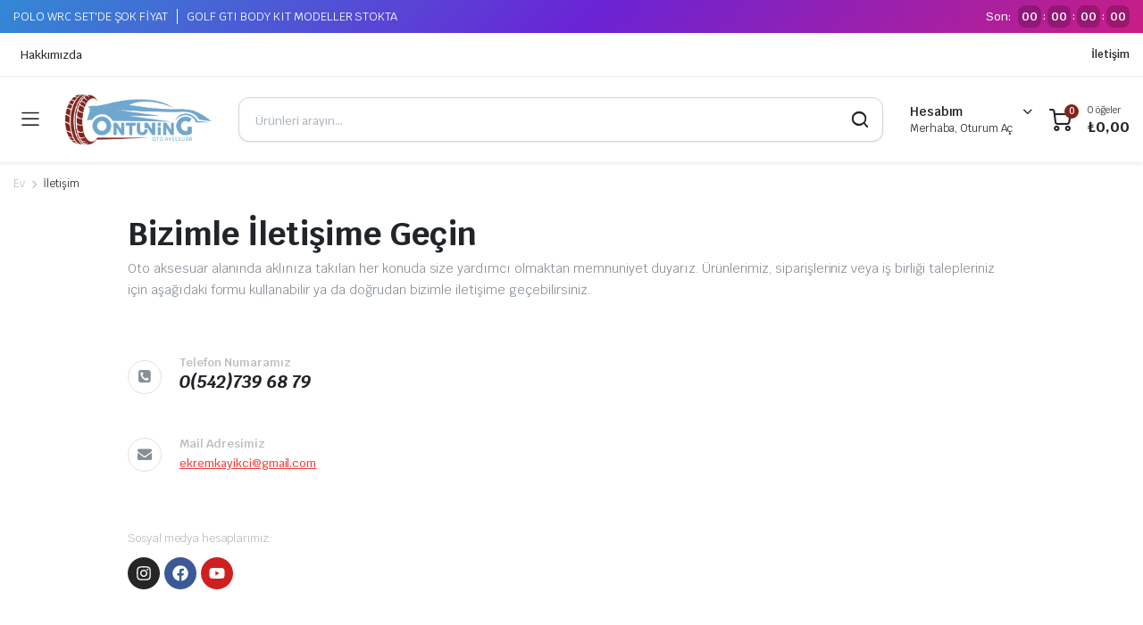

--- FILE ---
content_type: text/html; charset=UTF-8
request_url: https://www.ontuning.com/iletisim/
body_size: 23961
content:

<!DOCTYPE html>
<html dir="ltr" lang="tr" prefix="og: https://ogp.me/ns#">
<head>
	<meta charset="UTF-8">
	<meta http-equiv="X-UA-Compatible" content="IE=edge">
	<meta name="viewport" content="width=device-width, initial-scale=1.0">

	<title>İletişim - On Tuning</title>
<link crossorigin data-rocket-preconnect href="https://wati-integration-service.clare.ai" rel="preconnect">
<link crossorigin data-rocket-preconnect href="https://apu.com.tr" rel="preconnect">
<link crossorigin data-rocket-preconnect href="https://fonts.googleapis.com" rel="preconnect">
<link crossorigin data-rocket-preconnect href="https://www.googletagmanager.com" rel="preconnect">
<link crossorigin data-rocket-preconnect href="https://pagead2.googlesyndication.com" rel="preconnect"><link rel="preload" data-rocket-preload as="image" href="https://www.ontuning.com/wp-content/uploads/2025/10/logo-300x103.png" imagesrcset="https://www.ontuning.com/wp-content/uploads/2025/10/logo-300x103.png 300w, https://www.ontuning.com/wp-content/uploads/2025/10/logo-1024x352.png 1024w, https://www.ontuning.com/wp-content/uploads/2025/10/logo-768x264.png 768w, https://www.ontuning.com/wp-content/uploads/2025/10/logo-1536x528.png 1536w, https://www.ontuning.com/wp-content/uploads/2025/10/logo-600x206.png 600w, https://www.ontuning.com/wp-content/uploads/2025/10/logo-90x31.png 90w, https://www.ontuning.com/wp-content/uploads/2025/10/logo.png 1841w" imagesizes="(max-width: 306px) 100vw, 306px" fetchpriority="high">

		<!-- All in One SEO 4.8.8 - aioseo.com -->
	<meta name="description" content="Home Bizimle İletişime Geçin Oto aksesuar alanında aklınıza takılan her konuda size yardımcı olmaktan memnuniyet duyarız. Ürünlerimiz, siparişleriniz veya iş birliği talepleriniz için aşağıdaki formu kullanabilir ya da doğrudan bizimle iletişime geçebilirsiniz. Telefon Numaramız 0(542)739 68 79 Mail Adresimiz ekremkayikci@gmail.com Sosyal medya hesaplarımız: Instagram Facebook Youtube" />
	<meta name="robots" content="max-image-preview:large" />
	<link rel="canonical" href="https://www.ontuning.com/iletisim/" />
	<meta name="generator" content="All in One SEO (AIOSEO) 4.8.8" />
		<meta property="og:locale" content="tr_TR" />
		<meta property="og:site_name" content="On Tuning - On Tuning Otomobil Modifiye Parçaları Satış Noktası" />
		<meta property="og:type" content="article" />
		<meta property="og:title" content="İletişim - On Tuning" />
		<meta property="og:description" content="Home Bizimle İletişime Geçin Oto aksesuar alanında aklınıza takılan her konuda size yardımcı olmaktan memnuniyet duyarız. Ürünlerimiz, siparişleriniz veya iş birliği talepleriniz için aşağıdaki formu kullanabilir ya da doğrudan bizimle iletişime geçebilirsiniz. Telefon Numaramız 0(542)739 68 79 Mail Adresimiz ekremkayikci@gmail.com Sosyal medya hesaplarımız: Instagram Facebook Youtube" />
		<meta property="og:url" content="https://www.ontuning.com/iletisim/" />
		<meta property="og:image" content="https://www.ontuning.com/wp-content/uploads/2025/10/logo.png" />
		<meta property="og:image:secure_url" content="https://www.ontuning.com/wp-content/uploads/2025/10/logo.png" />
		<meta property="og:image:width" content="1841" />
		<meta property="og:image:height" content="633" />
		<meta property="article:published_time" content="2022-10-18T06:15:19+00:00" />
		<meta property="article:modified_time" content="2025-10-06T16:44:39+00:00" />
		<meta property="article:publisher" content="https://www.facebook.com/otomodifiye61" />
		<meta name="twitter:card" content="summary_large_image" />
		<meta name="twitter:title" content="İletişim - On Tuning" />
		<meta name="twitter:description" content="Home Bizimle İletişime Geçin Oto aksesuar alanında aklınıza takılan her konuda size yardımcı olmaktan memnuniyet duyarız. Ürünlerimiz, siparişleriniz veya iş birliği talepleriniz için aşağıdaki formu kullanabilir ya da doğrudan bizimle iletişime geçebilirsiniz. Telefon Numaramız 0(542)739 68 79 Mail Adresimiz ekremkayikci@gmail.com Sosyal medya hesaplarımız: Instagram Facebook Youtube" />
		<meta name="twitter:image" content="https://www.ontuning.com/wp-content/uploads/2025/10/logo.png" />
		<script type="application/ld+json" class="aioseo-schema">
			{"@context":"https:\/\/schema.org","@graph":[{"@type":"BreadcrumbList","@id":"https:\/\/www.ontuning.com\/iletisim\/#breadcrumblist","itemListElement":[{"@type":"ListItem","@id":"https:\/\/www.ontuning.com#listItem","position":1,"name":"Home","item":"https:\/\/www.ontuning.com","nextItem":{"@type":"ListItem","@id":"https:\/\/www.ontuning.com\/iletisim\/#listItem","name":"\u0130leti\u015fim"}},{"@type":"ListItem","@id":"https:\/\/www.ontuning.com\/iletisim\/#listItem","position":2,"name":"\u0130leti\u015fim","previousItem":{"@type":"ListItem","@id":"https:\/\/www.ontuning.com#listItem","name":"Home"}}]},{"@type":"Organization","@id":"https:\/\/www.ontuning.com\/#organization","name":"On Tuning","description":"On Tuning Otomobil Modifiye Par\u00e7alar\u0131 Sat\u0131\u015f Noktas\u0131","url":"https:\/\/www.ontuning.com\/","telephone":"+905427396879","logo":{"@type":"ImageObject","url":"https:\/\/www.ontuning.com\/wp-content\/uploads\/2025\/10\/logo.png","@id":"https:\/\/www.ontuning.com\/iletisim\/#organizationLogo","width":1841,"height":633},"image":{"@id":"https:\/\/www.ontuning.com\/iletisim\/#organizationLogo"},"sameAs":["https:\/\/www.facebook.com\/otomodifiye61","https:\/\/www.instagram.com\/ontuning61\/"]},{"@type":"WebPage","@id":"https:\/\/www.ontuning.com\/iletisim\/#webpage","url":"https:\/\/www.ontuning.com\/iletisim\/","name":"\u0130leti\u015fim - On Tuning","description":"Home Bizimle \u0130leti\u015fime Ge\u00e7in Oto aksesuar alan\u0131nda akl\u0131n\u0131za tak\u0131lan her konuda size yard\u0131mc\u0131 olmaktan memnuniyet duyar\u0131z. \u00dcr\u00fcnlerimiz, sipari\u015fleriniz veya i\u015f birli\u011fi talepleriniz i\u00e7in a\u015fa\u011f\u0131daki formu kullanabilir ya da do\u011frudan bizimle ileti\u015fime ge\u00e7ebilirsiniz. Telefon Numaram\u0131z 0(542)739 68 79 Mail Adresimiz ekremkayikci@gmail.com Sosyal medya hesaplar\u0131m\u0131z: Instagram Facebook Youtube","inLanguage":"tr-TR","isPartOf":{"@id":"https:\/\/www.ontuning.com\/#website"},"breadcrumb":{"@id":"https:\/\/www.ontuning.com\/iletisim\/#breadcrumblist"},"datePublished":"2022-10-18T06:15:19+03:00","dateModified":"2025-10-06T16:44:39+03:00"},{"@type":"WebSite","@id":"https:\/\/www.ontuning.com\/#website","url":"https:\/\/www.ontuning.com\/","name":"On Tuning","description":"On Tuning Otomobil Modifiye Par\u00e7alar\u0131 Sat\u0131\u015f Noktas\u0131","inLanguage":"tr-TR","publisher":{"@id":"https:\/\/www.ontuning.com\/#organization"}}]}
		</script>
		<!-- All in One SEO -->

    <!-- Apu Matomo -->
    <script>
      var _paq = window._paq = window._paq || [];
      _paq.push(['trackPageView']);
      _paq.push(['enableLinkTracking']);
      (function() {
        var u="//apu.com.tr/my/";
        _paq.push(['setTrackerUrl', u+'matomo.php']);
        _paq.push(['setSiteId', '6']);
        var d=document, g=d.createElement('script'), s=d.getElementsByTagName('script')[0];
        g.async=true; g.src=u+'matomo.js'; s.parentNode.insertBefore(g,s);
      })();
    </script>
    <!-- End Apu Matomo -->
    <link rel='dns-prefetch' href='//fonts.googleapis.com' />
<link rel="alternate" type="application/rss+xml" title="On Tuning &raquo; akışı" href="https://www.ontuning.com/feed/" />
<link rel="alternate" type="application/rss+xml" title="On Tuning &raquo; yorum akışı" href="https://www.ontuning.com/comments/feed/" />
<link rel="alternate" title="oEmbed (JSON)" type="application/json+oembed" href="https://www.ontuning.com/wp-json/oembed/1.0/embed?url=https%3A%2F%2Fwww.ontuning.com%2Filetisim%2F" />
<link rel="alternate" title="oEmbed (XML)" type="text/xml+oembed" href="https://www.ontuning.com/wp-json/oembed/1.0/embed?url=https%3A%2F%2Fwww.ontuning.com%2Filetisim%2F&#038;format=xml" />
<style id='wp-img-auto-sizes-contain-inline-css' type='text/css'>
img:is([sizes=auto i],[sizes^="auto," i]){contain-intrinsic-size:3000px 1500px}
/*# sourceURL=wp-img-auto-sizes-contain-inline-css */
</style>
<style id='wp-emoji-styles-inline-css' type='text/css'>

	img.wp-smiley, img.emoji {
		display: inline !important;
		border: none !important;
		box-shadow: none !important;
		height: 1em !important;
		width: 1em !important;
		margin: 0 0.07em !important;
		vertical-align: -0.1em !important;
		background: none !important;
		padding: 0 !important;
	}
/*# sourceURL=wp-emoji-styles-inline-css */
</style>
<style id='classic-theme-styles-inline-css' type='text/css'>
/*! This file is auto-generated */
.wp-block-button__link{color:#fff;background-color:#32373c;border-radius:9999px;box-shadow:none;text-decoration:none;padding:calc(.667em + 2px) calc(1.333em + 2px);font-size:1.125em}.wp-block-file__button{background:#32373c;color:#fff;text-decoration:none}
/*# sourceURL=/wp-includes/css/classic-themes.min.css */
</style>
<style id='woocommerce-inline-inline-css' type='text/css'>
.woocommerce form .form-row .required { visibility: visible; }
/*# sourceURL=woocommerce-inline-inline-css */
</style>
<link rel='stylesheet' id='klb-single-ajax-css' href='https://www.ontuning.com/wp-content/plugins/partdo-core/woocommerce-filter/single-ajax/css/single-ajax.css?ver=1.0' type='text/css' media='all' />
<link rel='stylesheet' id='klb-notice-ajax-css' href='https://www.ontuning.com/wp-content/plugins/partdo-core/woocommerce-filter/notice-ajax/css/notice-ajax.css?ver=1.0' type='text/css' media='all' />
<link rel='stylesheet' id='klbtheme-swatches-css' href='https://www.ontuning.com/wp-content/plugins/partdo-core/woocommerce-filter/swatches/css/swatches.css?ver=6.9' type='text/css' media='all' />
<link rel='stylesheet' id='klb-back-to-top-css' href='https://www.ontuning.com/wp-content/plugins/partdo-core/woocommerce-filter/back-to-top/css/back-to-top.css?ver=1.0' type='text/css' media='all' />
<link rel='stylesheet' id='partdo-ajax-search-css' href='https://www.ontuning.com/wp-content/plugins/partdo-core/woocommerce-filter/ajax-search/css/ajax-search.css?ver=1.0' type='text/css' media='all' />
<link rel='stylesheet' id='klb-product-badge-css' href='https://www.ontuning.com/wp-content/plugins/partdo-core/woocommerce-filter/product-badge/css/product-badge.css?ver=1.0' type='text/css' media='all' />
<link rel='stylesheet' id='partdo-single-gallery-css' href='https://www.ontuning.com/wp-content/plugins/partdo-core/woocommerce-filter/single-gallery/css/single-gallery.css?ver=1.0' type='text/css' media='all' />
<link rel='stylesheet' id='brands-styles-css' href='https://www.ontuning.com/wp-content/plugins/woocommerce/assets/css/brands.css?ver=10.2.2' type='text/css' media='all' />
<link rel='stylesheet' id='bootstrap-css' href='https://www.ontuning.com/wp-content/themes/partdo/assets/css/bootstrap.min.css?ver=1.4.1' type='text/css' media='all' />
<link rel='stylesheet' id='partdo-base-css' href='https://www.ontuning.com/wp-content/themes/partdo/assets/css/base.css?ver=1.4.1' type='text/css' media='all' />
<link rel='stylesheet' id='partdo-klbicon-css' href='https://www.ontuning.com/wp-content/themes/partdo/assets/css/klbicon.css?ver=1.4.1' type='text/css' media='all' />
<link rel='stylesheet' id='partdo-font-krub-css' href='//fonts.googleapis.com/css2?family=Krub:ital,wght@0,200;0,300;0,400;0,500;0,600;0,700;1,200;1,300;1,400;1,500;1,600;1,700&#038;subset=latin,latin-ext' type='text/css' media='all' />
<link rel='stylesheet' id='partdo-style-css' href='https://www.ontuning.com/wp-content/themes/partdo-child/style.css?ver=6.9' type='text/css' media='all' />
<link rel='stylesheet' id='elementor-frontend-css' href='https://www.ontuning.com/wp-content/plugins/elementor/assets/css/frontend.min.css?ver=3.32.4' type='text/css' media='all' />
<link rel='stylesheet' id='elementor-post-8-css' href='https://www.ontuning.com/wp-content/uploads/elementor/css/post-8.css?ver=1760598457' type='text/css' media='all' />
<link rel='stylesheet' id='widget-heading-css' href='https://www.ontuning.com/wp-content/plugins/elementor/assets/css/widget-heading.min.css?ver=3.32.4' type='text/css' media='all' />
<link rel='stylesheet' id='widget-social-icons-css' href='https://www.ontuning.com/wp-content/plugins/elementor/assets/css/widget-social-icons.min.css?ver=3.32.4' type='text/css' media='all' />
<link rel='stylesheet' id='e-apple-webkit-css' href='https://www.ontuning.com/wp-content/plugins/elementor/assets/css/conditionals/apple-webkit.min.css?ver=3.32.4' type='text/css' media='all' />
<link rel='stylesheet' id='elementor-post-2144-css' href='https://www.ontuning.com/wp-content/uploads/elementor/css/post-2144.css?ver=1760598634' type='text/css' media='all' />
<link rel='stylesheet' id='parent-style-css' href='https://www.ontuning.com/wp-content/themes/partdo/style.css?ver=6.9' type='text/css' media='all' />
<link rel='stylesheet' id='partdo-child-style-css' href='https://www.ontuning.com/wp-content/themes/partdo-child/style.css?ver=1.4.1' type='text/css' media='all' />
<link rel='stylesheet' id='elementor-gf-roboto-css' href='https://fonts.googleapis.com/css?family=Roboto:100,100italic,200,200italic,300,300italic,400,400italic,500,500italic,600,600italic,700,700italic,800,800italic,900,900italic&#038;display=swap&#038;subset=latin-ext' type='text/css' media='all' />
<link rel='stylesheet' id='elementor-gf-robotoslab-css' href='https://fonts.googleapis.com/css?family=Roboto+Slab:100,100italic,200,200italic,300,300italic,400,400italic,500,500italic,600,600italic,700,700italic,800,800italic,900,900italic&#038;display=swap&#038;subset=latin-ext' type='text/css' media='all' />
<script type="text/template" id="tmpl-variation-template">
	<div class="woocommerce-variation-description">{{{ data.variation.variation_description }}}</div>
	<div class="woocommerce-variation-price">{{{ data.variation.price_html }}}</div>
	<div class="woocommerce-variation-availability">{{{ data.variation.availability_html }}}</div>
</script>
<script type="text/template" id="tmpl-unavailable-variation-template">
	<p role="alert">Maalesef, bu ürün mevcut değil. Lütfen farklı bir kombinasyon seçin.</p>
</script>
<script type="text/javascript" src="https://www.ontuning.com/wp-includes/js/jquery/jquery.min.js?ver=3.7.1" id="jquery-core-js"></script>
<script type="text/javascript" src="https://www.ontuning.com/wp-includes/js/jquery/jquery-migrate.min.js?ver=3.4.1" id="jquery-migrate-js"></script>
<script type="text/javascript" src="https://www.ontuning.com/wp-content/plugins/woocommerce/assets/js/jquery-blockui/jquery.blockUI.min.js?ver=2.7.0-wc.10.2.2" id="jquery-blockui-js" defer="defer" data-wp-strategy="defer"></script>
<script type="text/javascript" id="wc-add-to-cart-js-extra">
/* <![CDATA[ */
var wc_add_to_cart_params = {"ajax_url":"/wp-admin/admin-ajax.php","wc_ajax_url":"/?wc-ajax=%%endpoint%%","i18n_view_cart":"Sepetim","cart_url":"https://www.ontuning.com/sepet/","is_cart":"","cart_redirect_after_add":"no"};
//# sourceURL=wc-add-to-cart-js-extra
/* ]]> */
</script>
<script type="text/javascript" src="https://www.ontuning.com/wp-content/plugins/woocommerce/assets/js/frontend/add-to-cart.min.js?ver=10.2.2" id="wc-add-to-cart-js" defer="defer" data-wp-strategy="defer"></script>
<script type="text/javascript" src="https://www.ontuning.com/wp-content/plugins/woocommerce/assets/js/js-cookie/js.cookie.min.js?ver=2.1.4-wc.10.2.2" id="js-cookie-js" defer="defer" data-wp-strategy="defer"></script>
<script type="text/javascript" id="woocommerce-js-extra">
/* <![CDATA[ */
var woocommerce_params = {"ajax_url":"/wp-admin/admin-ajax.php","wc_ajax_url":"/?wc-ajax=%%endpoint%%","i18n_password_show":"\u015eifreyi g\u00f6ster","i18n_password_hide":"\u015eifreyi gizle"};
//# sourceURL=woocommerce-js-extra
/* ]]> */
</script>
<script type="text/javascript" src="https://www.ontuning.com/wp-content/plugins/woocommerce/assets/js/frontend/woocommerce.min.js?ver=10.2.2" id="woocommerce-js" defer="defer" data-wp-strategy="defer"></script>
<script type="text/javascript" src="https://www.ontuning.com/wp-content/plugins/partdo-core/woocommerce-filter/single-ajax/js/single-ajax.js?ver=1.0" id="klb-single-ajax-js"></script>
<script type="text/javascript" src="https://www.ontuning.com/wp-content/plugins/partdo-core/woocommerce-filter/notice-ajax/js/notice-ajax.js?ver=1.0" id="klb-notice-ajax-js"></script>
<script type="text/javascript" src="https://www.ontuning.com/wp-includes/js/underscore.min.js?ver=1.13.7" id="underscore-js"></script>
<script type="text/javascript" id="wp-util-js-extra">
/* <![CDATA[ */
var _wpUtilSettings = {"ajax":{"url":"/wp-admin/admin-ajax.php"}};
//# sourceURL=wp-util-js-extra
/* ]]> */
</script>
<script type="text/javascript" src="https://www.ontuning.com/wp-includes/js/wp-util.min.js?ver=6.9" id="wp-util-js"></script>
<script type="text/javascript" id="wc-add-to-cart-variation-js-extra">
/* <![CDATA[ */
var wc_add_to_cart_variation_params = {"wc_ajax_url":"/?wc-ajax=%%endpoint%%","i18n_no_matching_variations_text":"Maalesef, se\u00e7iminizle e\u015fle\u015fen \u00fcr\u00fcn bulunmuyor. L\u00fctfen farkl\u0131 bir kombinasyon se\u00e7in.","i18n_make_a_selection_text":"L\u00fctfen sepetinize bu \u00fcr\u00fcn\u00fc eklemeden \u00f6nce baz\u0131 \u00fcr\u00fcn se\u00e7eneklerini belirleyin.","i18n_unavailable_text":"Maalesef, bu \u00fcr\u00fcn mevcut de\u011fil. L\u00fctfen farkl\u0131 bir kombinasyon se\u00e7in.","i18n_reset_alert_text":"Se\u00e7iminiz s\u0131f\u0131rland\u0131. L\u00fctfen sepetinize bu \u00fcr\u00fcn\u00fc eklemeden \u00f6nce baz\u0131 \u00fcr\u00fcn se\u00e7eneklerini belirleyin."};
//# sourceURL=wc-add-to-cart-variation-js-extra
/* ]]> */
</script>
<script type="text/javascript" src="https://www.ontuning.com/wp-content/plugins/woocommerce/assets/js/frontend/add-to-cart-variation.min.js?ver=10.2.2" id="wc-add-to-cart-variation-js" defer="defer" data-wp-strategy="defer"></script>
<script type="text/javascript" src="https://www.ontuning.com/wp-content/plugins/partdo-core/woocommerce-filter/back-to-top/js/back-to-top.js?ver=1.0" id="klb-back-to-top-js"></script>
<script type="text/javascript" id="partdo-ajax-search-js-extra">
/* <![CDATA[ */
var partdosearch = {"ajaxurl":"https://www.ontuning.com/wp-admin/admin-ajax.php"};
//# sourceURL=partdo-ajax-search-js-extra
/* ]]> */
</script>
<script type="text/javascript" src="https://www.ontuning.com/wp-content/plugins/partdo-core/woocommerce-filter/ajax-search/js/ajax-search.js?ver=1.0" id="partdo-ajax-search-js"></script>
<script type="text/javascript" src="https://www.ontuning.com/wp-content/themes/partdo/includes/pjax/js/helpers.js?ver=1.0" id="pjax-helpers-js"></script>
<link rel="https://api.w.org/" href="https://www.ontuning.com/wp-json/" /><link rel="alternate" title="JSON" type="application/json" href="https://www.ontuning.com/wp-json/wp/v2/pages/2144" /><link rel="EditURI" type="application/rsd+xml" title="RSD" href="https://www.ontuning.com/xmlrpc.php?rsd" />
<meta name="generator" content="WordPress 6.9" />
<meta name="generator" content="WooCommerce 10.2.2" />
<link rel='shortlink' href='https://www.ontuning.com/?p=2144' />

<style type="text/css">



@media(max-width:64rem){
	.single .product-type-simple form.cart {
	    position: fixed;
	    bottom: 0;
	    right: 0;
	    z-index: 9999;
	    background: #fff;
	    margin-bottom: 0;
	    padding: 15px;
	    -webkit-box-shadow: 0 -2px 5px rgb(0 0 0 / 7%);
	    box-shadow: 0 -2px 5px rgb(0 0 0 / 7%);
	    justify-content: space-between;
		width: 100%;
	}

	.single .woocommerce-variation-add-to-cart {
	    display: -webkit-box;
	    display: -ms-flexbox;
	    display: flex;
	    position: fixed;
	    bottom: 0;
	    right: 0;
	    z-index: 9999;
	    background: #fff;
	    margin-bottom: 0;
	    padding: 15px;
	    -webkit-box-shadow: 0 -2px 5px rgb(0 0 0 / 7%);
	    box-shadow: 0 -2px 5px rgb(0 0 0 / 7%);
	    justify-content: space-between;
    	width: 100%;
		flex-wrap: wrap;
		width: 100%; 
	}

	.single .site-footer .footer-row.footer-copyright {
	    margin-bottom: 79px;
	}

}

:root {
    --color-primary: #81241e;
}

.site-header .dropdown-cats > a,
.site-header .header-border,
.site-header .quick-button .count{
	background-color: #81241e ;
}












.site-header.header-type-1 .header-border{
	background-color: #ef233c;
}

.site-header.header-type-1 .header-topbar  {
	background-color: ;
	color: ;
}

.site-header.header-type-1 .klbth-menu-wrapper.topbar .klbth-menu > li:hover > a,
.site-header.header-type-1 .header-topbar .header-notice p a:hover,
.site-header.header-type-1 .klbth-menu-wrapper.topbar .klbth-menu .sub-menu li a:hover{
	color: #81241e;
}

.site-header.header-type-1 .header-main,
.site-header.header-type-1 .header-nav,
.site-header.header-type-1 .header-mobile{
	background-color: ;
}

.site-header.header-type-1 .header-topbar{
	border-color: ;
}

.site-header.header-type-1 .klbth-menu-wrapper.primary .klbth-menu > .menu-item > a,
.site-header.header-type-1 .mega-items .mega-item > a{
	color: ;
}

.site-header.header-type-1 .klbth-menu-wrapper.primary .klbth-menu > .menu-item:hover > a,
.site-header.header-type-1 .mega-items .mega-item:hover > a{
	color: #81241e;
}

.site-header.header-type-1 .klbth-menu-wrapper.primary .menu-item-has-children .sub-menu .menu-item:hover > a{
	background-color: ;
	color: #81241e;
}

.site-header.header-type-1 .klbth-menu-wrapper.primary .menu-item-has-children .sub-menu .menu-item a{
	color: ;
}

.site-header.header-type-1 .quick-button .quick-icon,
.site-header.header-type-1 .quick-button .quick-text,
.site-header.header-type-1 .quick-button .arrow{
	color: ;
}

.site-header.header-type-1 .notice-button .notice-link{
	color: #81241e;
}

.site-header.header-type-2 .header-notify{
	color: ;
}

.site-header.header-type-2 .header-topbar,
.site-header.header-type-2 .klbth-menu-wrapper.topbar .klbth-menu > li:hover > a{
	background-color: ;
	color: ;
}

.site-header.header-type-2 .klbth-menu-wrapper.topbar .klbth-menu > li > a:hover,
.site-header.header-type-2 .header-topbar .header-notice p a:hover,
.site-header.header-type-2 .klbth-menu-wrapper.topbar .klbth-menu .sub-menu li a:hover,
.site-header.header-type-2 .klbth-menu-wrapper.topbar .klbth-menu > li:hover > a{
	color: ;
}

.site-header.header-type-2 .header-main,
.site-header.header-type-2 .header-nav,
.site-header.header-type-2 .header-mobile{
	background-color: ;
}

.site-header.header-type-2 .header-topbar{
	border-color: ;
}

.site-header.header-type-2 .klbth-menu-wrapper.primary .klbth-menu > .menu-item > a,
.site-header.header-type-2 .mega-items .mega-item > a{
	color: ;
}

.site-header.header-type-2 .klbth-menu-wrapper.primary .klbth-menu > .menu-item:hover > a,
.site-header.header-type-2 .mega-items .mega-item:hover > a{
	color: ;
}

.site-header.header-type-2 .klbth-menu-wrapper.primary .menu-item-has-children .sub-menu .menu-item a{
	color: ;
}

.site-header.header-type-2 .klbth-menu-wrapper.primary .menu-item-has-children .sub-menu .menu-item:hover > a{
	background-color: ;
	color: ;
}

.site-header.header-type-2 .quick-button .quick-icon{
	color: ;
}

.site-header.klb-type-3 .header-border{
	background-color: ;
}

.site-header.klb-type-3 .header-sub{
	background-color: ;
}

.site-header.klb-type-3 .klbth-menu-wrapper.horizontal .klbth-menu li a{
	color: ;
}

.site-header.klb-type-3 .klbth-menu-wrapper.primary .klbth-menu > .menu-item > a:hover,
.site-header.klb-type-3 .klbth-menu-wrapper.topbar .klbth-menu .sub-menu li a:hover,
.site-header.klb-type-3 .klbth-menu-wrapper.topbar .klbth-menu > li:hover > a{
	color: ;
}

.site-header.klb-type-3 .header-main,
.site-header.klb-type-3 .header-mobile{
	background-color: ;
}

.site-header.klb-type-3 .header-sub{
	border-color: ;
}

.site-header.klb-type-3 .quick-button .quick-icon,
.site-header.klb-type-3 .quick-button .quick-text,
.site-header.klb-type-3 .quick-button .arrow{
	color: ;
}

.site-header.klb-type-4 .header-notify{
	color: ;
}

.site-header.klb-type-4 .header-sub{
	background-color: ;
}

.site-header.klb-type-4 .klbth-menu-wrapper.horizontal .klbth-menu li a{
	color: ;
}

.site-header.klb-type-4 .klbth-menu-wrapper.primary .klbth-menu > .menu-item > a:hover,
.site-header.klb-type-4 .klbth-menu-wrapper.topbar .klbth-menu .sub-menu li a:hover,
.site-header.klb-type-4  .klbth-menu-wrapper.topbar .klbth-menu > li:hover > a{
	color: #81241e;
}

.site-header.klb-type-4 .header-main,
.site-header.klb-type-4 .header-mobile{
	background-color: ;
}

.site-header.klb-type-4 .header-sub{
	border-color: ;
}

.site-header.klb-type-4 .quick-button .quick-icon,
.site-header.klb-type-4 .quick-button .quick-text,
.site-header.klb-type-4 .quick-button .arrow{
	color: ;
}

.klbth-modal-holder .klbth-modal-header .entry-title{
	color: ;
}

.service-search-modal .entry-description{
	color: ;
}

.service-search-modal .service-description p{
	color: ;
}

.site-header .discount-products-header .entry-title{
	color: ;
}

.site-header .discount-products-header p{
	color: ;
}

.widget_banner .klbth-banner .entry-heading .entry-title{
	color: ;
}

.widget_banner .klbth-banner .badge{
	background-color: ;
	color: ;
}

.widget_banner .klbth-banner .entry-footer .btn.link{
	color: ;
}

.klbth-banner.shop-banner .entry-heading .entry-title{
	color: ;
}

.klbth-banner.shop-banner .badge{
	background-color: ;
	color: ;
}

.klbth-banner.shop-banner .entry-excerpt{
	color: ;
}

.klbth-banner.shop-banner .entry-footer .btn.link{
	color: ;
}

.site-drawer .site-scroll{
	background-color: #fff;
}

.site-drawer .drawer-heading{
	color: ;
}

.site-drawer .klbth-menu-wrapper .klbth-menu .menu-item{
	color: ;
	border-color:  !important;
}

.site-drawer .drawer-contacts ul li .contact-icon{
	color: ;
}

.site-drawer .drawer-contacts ul li .contact-detail{
	color: ;
}

.site-drawer .drawer-contacts ul li .contact-description{
	color: ;
}

.site-drawer .site-copyright{
	color: ;	
}

.mobile-bottom-menu{
	background-color: ;
}

.mobile-bottom-menu ul li a i,
.mobile-bottom-menu ul li a svg{
	color: ;
}

.mobile-bottom-menu ul li a span{
	color: ;
}

.site-footer .klbth-newsletter .klbth-newsletter-text .text-icon{
	color: ;
}

.site-footer .footer-row.footer-newsletter{
	background-color: ;
}

.site-footer .footer-newsletter.dark .footer-inner{
	border-color:  !important;
}

.site-footer .klbth-newsletter .klbth-newsletter-text .text-body .entry-title{
	color: ;
}

.site-footer .klbth-newsletter .klbth-newsletter-text .text-body .entry-subtitle{
	color: ;
}

.site-footer .klbth-newsletter .klbth-newsletter-text .text-body .entry-description{
	color: ;
}

.site-footer .footer-row.custom-background-light.dark{
	background-color: ;
}

.footer-row.dark .klbfooterwidget.widget .widget-title,
.footer-row.dark .widget_about_company .company-content .entry-title,
.footer-row.dark .widget_contact .company-phone,
.site-footer .footer-copyright.dark .mobile-app-content span{
	color: ;
}

.site-footer .subfooter.dark .footer-inner,
.site-footer .footer-row.dark .custom-column,
.site-footer .footer-row.dark .sub-banners ul li + li,
.site-footer .footer-copyright.dark .footer-inner{
	border-color:  !important;
}

.footer-row.dark .widget_nav_menu ul li a,
.footer-row.dark .widget_contact .company-works p,
.footer-row.dark .widget_about_company .company-content .entry-description p{
	color: ;
}

.site-footer .subfooter.dark .sub-banners ul li{
	color: ;
}

.site-footer .footer-copyright.dark .footer-menu ul li a{
	color: ;
}

.site-footer .footer-copyright.dark .site-copyright p{
	color: ;
}

.site-footer .footer-row.custom-background-dark{
	background-color: ;
}

.site-footer .subfooter.light .footer-inner,
.site-footer .footer-row.light .custom-column,
.site-footer .footer-row.light .sub-banners ul li + li,
.site-footer .footer-copyright.light .footer-inner{
	border-color:  !important;
}

.footer-row.light .klbfooterwidget.widget .widget-title,
.footer-row.light .widget_about_company .company-content .entry-title,
.footer-row.light .widget_contact .company-phone,
.site-footer .footer-copyright.light .mobile-app-content span{
	color: ;
}

.footer-row.light .widget_nav_menu ul li a,
.footer-row.light .widget_contact .company-works p,
.footer-row.light .widget_about_company .company-content .entry-description p{
	color: ;
}

.site-footer .subfooter.light .sub-banners ul li{
	color: ;
}

.site-footer .footer-copyright.light .footer-menu ul li a{
	color: ;
}

.site-footer .footer-copyright.light .site-copyright p{
	color: ;
}

.site-footer .footer-copyright.light .site-copyright p{
	color: ;
}

.maintenance-mode-wrapper h2.entry-title{
	color: ;
}

.maintenance-mode-wrapper h1.entry-sub{
	color: ;
}

body#error-page .maintenance-content .entry-description{
	color: ;
}

.site-header.header-type-1 .dropdown-cats > a{
	background-color: #81241e;
	color: ;
}

.site-header .dropdown-cats .dropdown-menu,
.site-header .dropdown-cats .dropdown-menu .klbth-menu .sub-menu{
	background-color: ;	
	border-color: ;	
}

.site-header .dropdown-cats .dropdown-menu .klbth-menu a{
	color: ;
}

.site-header .dropdown-cats .dropdown-menu .klbth-menu a:hover,
.site-header .dropdown-cats .dropdown-menu .klbth-menu > .menu-item.menu-item-has-children:hover > a{
	color: #81241e;
}

.site-header .dropdown-cats .dropdown-menu .klbth-menu > .menu-item > a:hover,
.site-header .dropdown-cats .dropdown-menu .klbth-menu > .menu-item.menu-item-has-children:hover > a{
	background-color: ;	
}

.site-header .dropdown-cats .dropdown-menu .klbth-menu > li > ul.sub-menu > li.menu-item-has-children > a{
	color: ;
}

.single-product .site-content{
	background-color: ;
}

.single-product-wrapper .product-detail .product_title{
	color: ;
}

.single-product-wrapper .product-gallery .flex-control-thumbs li.slick-slide img.flex-active{
	border-color: ;
}

.single-product-wrapper .product-detail .product-meta .product-stock.in-stock{
	background-color: ;
	color: ;
}

.single-product-wrapper .product-detail .product-meta .product-stock.out-of-stock{
	background-color: ;
	color: ;
}

.single-product-wrapper .cell.product-detail .price ins{
	color: ;
}

.single-product-wrapper .cell.product-detail .price del{
	color: ;
}

.single-product-wrapper .single-product .woocommerce-product-details__short-description{
	color: ;
}

.single-product-wrapper .product-detail .single_add_to_cart_button{
	background-color: ;
	border-color: ;
	color: ;
}

.single-product-wrapper .product-detail .single_add_to_cart_button:hover{
	background-color: ;
	border-color: ;
	color: ;
}

.single-product-wrapper .product-detail .product-wishlist p{
	color: ;
}

.single-product-wrapper .product-detail .product-wishlist a{
	background-color: ;
	border-color: ;
	color: ;
}

.single-product-wrapper .product-detail .product-wishlist a:hover{
	background-color: ;
	border-color: ;
	color: ;
}

.single-product-wrapper .product-detail .product-meta.bottom > * > span{
	color: ;
}

.single-product-wrapper .product-detail .product-meta.bottom > * a{
	color: ;
}

.single-product .woocommerce-tabs ul.wc-tabs li.active > a,
.single-product .related.products .klb-title h2.entry-title,
.single-product .recently-viewed .klb-title h2.entry-title{
	color: ;
}

p.woocommerce-mini-cart__buttons.buttons a:not(.checkout){
	background-color: ;
	color: ;
}

p.woocommerce-mini-cart__buttons.buttons a:not(.checkout):hover{
	background-color: ;
	color: ;
}


p.woocommerce-mini-cart__buttons.buttons a.checkout{
	background-color: ;
	border-color: ;
	color: ;
}

p.woocommerce-mini-cart__buttons.buttons a.checkout:hover{
	background-color: ;
	border-color: ;
	color: ;
}

</style>
	<noscript><style>.woocommerce-product-gallery{ opacity: 1 !important; }</style></noscript>
	<meta name="generator" content="Elementor 3.32.4; features: e_font_icon_svg, additional_custom_breakpoints; settings: css_print_method-external, google_font-enabled, font_display-swap">
			<style>
				.e-con.e-parent:nth-of-type(n+4):not(.e-lazyloaded):not(.e-no-lazyload),
				.e-con.e-parent:nth-of-type(n+4):not(.e-lazyloaded):not(.e-no-lazyload) * {
					background-image: none !important;
				}
				@media screen and (max-height: 1024px) {
					.e-con.e-parent:nth-of-type(n+3):not(.e-lazyloaded):not(.e-no-lazyload),
					.e-con.e-parent:nth-of-type(n+3):not(.e-lazyloaded):not(.e-no-lazyload) * {
						background-image: none !important;
					}
				}
				@media screen and (max-height: 640px) {
					.e-con.e-parent:nth-of-type(n+2):not(.e-lazyloaded):not(.e-no-lazyload),
					.e-con.e-parent:nth-of-type(n+2):not(.e-lazyloaded):not(.e-no-lazyload) * {
						background-image: none !important;
					}
				}
			</style>
			<link rel="icon" href="https://www.ontuning.com/wp-content/uploads/2025/10/cropped-FAVico-32x32.png" sizes="32x32" />
<link rel="icon" href="https://www.ontuning.com/wp-content/uploads/2025/10/cropped-FAVico-192x192.png" sizes="192x192" />
<link rel="apple-touch-icon" href="https://www.ontuning.com/wp-content/uploads/2025/10/cropped-FAVico-180x180.png" />
<meta name="msapplication-TileImage" content="https://www.ontuning.com/wp-content/uploads/2025/10/cropped-FAVico-270x270.png" />
		<style type="text/css" id="wp-custom-css">
			.wa-chat-box-poweredby {
  display: none;
}

.wp-video {
  display: block;
  margin: 0 auto;
  max-width: 100%;
  height: auto;
}


.klbth-banner.style-inner .entry-media::before {
  background-color: transparent !important;
}		</style>
		<style id="kirki-inline-styles">.site-header .header-main .site-brand img{width:164px;}.site-header .header-mobile .site-brand img{width:147px;}.site-drawer .site-brand img{width:147px;}</style>	
	<!-- Global site tag (gtag.js) - Google Analytics -->
<script async src="https://www.googletagmanager.com/gtag/js?id=UA-61143669-2"></script>
<script>
  window.dataLayer = window.dataLayer || [];
  function gtag(){dataLayer.push(arguments);}
  gtag('js', new Date());

  gtag('config', 'UA-61143669-2');
</script>

<script async src="https://pagead2.googlesyndication.com/pagead/js/adsbygoogle.js?client=ca-pub-1481239758312635"
     crossorigin="anonymous"></script>
	
<link rel='stylesheet' id='wc-blocks-style-css' href='https://www.ontuning.com/wp-content/plugins/woocommerce/assets/client/blocks/wc-blocks.css?ver=wc-10.2.2' type='text/css' media='all' />
<style id='global-styles-inline-css' type='text/css'>
:root{--wp--preset--aspect-ratio--square: 1;--wp--preset--aspect-ratio--4-3: 4/3;--wp--preset--aspect-ratio--3-4: 3/4;--wp--preset--aspect-ratio--3-2: 3/2;--wp--preset--aspect-ratio--2-3: 2/3;--wp--preset--aspect-ratio--16-9: 16/9;--wp--preset--aspect-ratio--9-16: 9/16;--wp--preset--color--black: #000000;--wp--preset--color--cyan-bluish-gray: #abb8c3;--wp--preset--color--white: #ffffff;--wp--preset--color--pale-pink: #f78da7;--wp--preset--color--vivid-red: #cf2e2e;--wp--preset--color--luminous-vivid-orange: #ff6900;--wp--preset--color--luminous-vivid-amber: #fcb900;--wp--preset--color--light-green-cyan: #7bdcb5;--wp--preset--color--vivid-green-cyan: #00d084;--wp--preset--color--pale-cyan-blue: #8ed1fc;--wp--preset--color--vivid-cyan-blue: #0693e3;--wp--preset--color--vivid-purple: #9b51e0;--wp--preset--gradient--vivid-cyan-blue-to-vivid-purple: linear-gradient(135deg,rgb(6,147,227) 0%,rgb(155,81,224) 100%);--wp--preset--gradient--light-green-cyan-to-vivid-green-cyan: linear-gradient(135deg,rgb(122,220,180) 0%,rgb(0,208,130) 100%);--wp--preset--gradient--luminous-vivid-amber-to-luminous-vivid-orange: linear-gradient(135deg,rgb(252,185,0) 0%,rgb(255,105,0) 100%);--wp--preset--gradient--luminous-vivid-orange-to-vivid-red: linear-gradient(135deg,rgb(255,105,0) 0%,rgb(207,46,46) 100%);--wp--preset--gradient--very-light-gray-to-cyan-bluish-gray: linear-gradient(135deg,rgb(238,238,238) 0%,rgb(169,184,195) 100%);--wp--preset--gradient--cool-to-warm-spectrum: linear-gradient(135deg,rgb(74,234,220) 0%,rgb(151,120,209) 20%,rgb(207,42,186) 40%,rgb(238,44,130) 60%,rgb(251,105,98) 80%,rgb(254,248,76) 100%);--wp--preset--gradient--blush-light-purple: linear-gradient(135deg,rgb(255,206,236) 0%,rgb(152,150,240) 100%);--wp--preset--gradient--blush-bordeaux: linear-gradient(135deg,rgb(254,205,165) 0%,rgb(254,45,45) 50%,rgb(107,0,62) 100%);--wp--preset--gradient--luminous-dusk: linear-gradient(135deg,rgb(255,203,112) 0%,rgb(199,81,192) 50%,rgb(65,88,208) 100%);--wp--preset--gradient--pale-ocean: linear-gradient(135deg,rgb(255,245,203) 0%,rgb(182,227,212) 50%,rgb(51,167,181) 100%);--wp--preset--gradient--electric-grass: linear-gradient(135deg,rgb(202,248,128) 0%,rgb(113,206,126) 100%);--wp--preset--gradient--midnight: linear-gradient(135deg,rgb(2,3,129) 0%,rgb(40,116,252) 100%);--wp--preset--font-size--small: 13px;--wp--preset--font-size--medium: 20px;--wp--preset--font-size--large: 36px;--wp--preset--font-size--x-large: 42px;--wp--preset--spacing--20: 0.44rem;--wp--preset--spacing--30: 0.67rem;--wp--preset--spacing--40: 1rem;--wp--preset--spacing--50: 1.5rem;--wp--preset--spacing--60: 2.25rem;--wp--preset--spacing--70: 3.38rem;--wp--preset--spacing--80: 5.06rem;--wp--preset--shadow--natural: 6px 6px 9px rgba(0, 0, 0, 0.2);--wp--preset--shadow--deep: 12px 12px 50px rgba(0, 0, 0, 0.4);--wp--preset--shadow--sharp: 6px 6px 0px rgba(0, 0, 0, 0.2);--wp--preset--shadow--outlined: 6px 6px 0px -3px rgb(255, 255, 255), 6px 6px rgb(0, 0, 0);--wp--preset--shadow--crisp: 6px 6px 0px rgb(0, 0, 0);}:where(.is-layout-flex){gap: 0.5em;}:where(.is-layout-grid){gap: 0.5em;}body .is-layout-flex{display: flex;}.is-layout-flex{flex-wrap: wrap;align-items: center;}.is-layout-flex > :is(*, div){margin: 0;}body .is-layout-grid{display: grid;}.is-layout-grid > :is(*, div){margin: 0;}:where(.wp-block-columns.is-layout-flex){gap: 2em;}:where(.wp-block-columns.is-layout-grid){gap: 2em;}:where(.wp-block-post-template.is-layout-flex){gap: 1.25em;}:where(.wp-block-post-template.is-layout-grid){gap: 1.25em;}.has-black-color{color: var(--wp--preset--color--black) !important;}.has-cyan-bluish-gray-color{color: var(--wp--preset--color--cyan-bluish-gray) !important;}.has-white-color{color: var(--wp--preset--color--white) !important;}.has-pale-pink-color{color: var(--wp--preset--color--pale-pink) !important;}.has-vivid-red-color{color: var(--wp--preset--color--vivid-red) !important;}.has-luminous-vivid-orange-color{color: var(--wp--preset--color--luminous-vivid-orange) !important;}.has-luminous-vivid-amber-color{color: var(--wp--preset--color--luminous-vivid-amber) !important;}.has-light-green-cyan-color{color: var(--wp--preset--color--light-green-cyan) !important;}.has-vivid-green-cyan-color{color: var(--wp--preset--color--vivid-green-cyan) !important;}.has-pale-cyan-blue-color{color: var(--wp--preset--color--pale-cyan-blue) !important;}.has-vivid-cyan-blue-color{color: var(--wp--preset--color--vivid-cyan-blue) !important;}.has-vivid-purple-color{color: var(--wp--preset--color--vivid-purple) !important;}.has-black-background-color{background-color: var(--wp--preset--color--black) !important;}.has-cyan-bluish-gray-background-color{background-color: var(--wp--preset--color--cyan-bluish-gray) !important;}.has-white-background-color{background-color: var(--wp--preset--color--white) !important;}.has-pale-pink-background-color{background-color: var(--wp--preset--color--pale-pink) !important;}.has-vivid-red-background-color{background-color: var(--wp--preset--color--vivid-red) !important;}.has-luminous-vivid-orange-background-color{background-color: var(--wp--preset--color--luminous-vivid-orange) !important;}.has-luminous-vivid-amber-background-color{background-color: var(--wp--preset--color--luminous-vivid-amber) !important;}.has-light-green-cyan-background-color{background-color: var(--wp--preset--color--light-green-cyan) !important;}.has-vivid-green-cyan-background-color{background-color: var(--wp--preset--color--vivid-green-cyan) !important;}.has-pale-cyan-blue-background-color{background-color: var(--wp--preset--color--pale-cyan-blue) !important;}.has-vivid-cyan-blue-background-color{background-color: var(--wp--preset--color--vivid-cyan-blue) !important;}.has-vivid-purple-background-color{background-color: var(--wp--preset--color--vivid-purple) !important;}.has-black-border-color{border-color: var(--wp--preset--color--black) !important;}.has-cyan-bluish-gray-border-color{border-color: var(--wp--preset--color--cyan-bluish-gray) !important;}.has-white-border-color{border-color: var(--wp--preset--color--white) !important;}.has-pale-pink-border-color{border-color: var(--wp--preset--color--pale-pink) !important;}.has-vivid-red-border-color{border-color: var(--wp--preset--color--vivid-red) !important;}.has-luminous-vivid-orange-border-color{border-color: var(--wp--preset--color--luminous-vivid-orange) !important;}.has-luminous-vivid-amber-border-color{border-color: var(--wp--preset--color--luminous-vivid-amber) !important;}.has-light-green-cyan-border-color{border-color: var(--wp--preset--color--light-green-cyan) !important;}.has-vivid-green-cyan-border-color{border-color: var(--wp--preset--color--vivid-green-cyan) !important;}.has-pale-cyan-blue-border-color{border-color: var(--wp--preset--color--pale-cyan-blue) !important;}.has-vivid-cyan-blue-border-color{border-color: var(--wp--preset--color--vivid-cyan-blue) !important;}.has-vivid-purple-border-color{border-color: var(--wp--preset--color--vivid-purple) !important;}.has-vivid-cyan-blue-to-vivid-purple-gradient-background{background: var(--wp--preset--gradient--vivid-cyan-blue-to-vivid-purple) !important;}.has-light-green-cyan-to-vivid-green-cyan-gradient-background{background: var(--wp--preset--gradient--light-green-cyan-to-vivid-green-cyan) !important;}.has-luminous-vivid-amber-to-luminous-vivid-orange-gradient-background{background: var(--wp--preset--gradient--luminous-vivid-amber-to-luminous-vivid-orange) !important;}.has-luminous-vivid-orange-to-vivid-red-gradient-background{background: var(--wp--preset--gradient--luminous-vivid-orange-to-vivid-red) !important;}.has-very-light-gray-to-cyan-bluish-gray-gradient-background{background: var(--wp--preset--gradient--very-light-gray-to-cyan-bluish-gray) !important;}.has-cool-to-warm-spectrum-gradient-background{background: var(--wp--preset--gradient--cool-to-warm-spectrum) !important;}.has-blush-light-purple-gradient-background{background: var(--wp--preset--gradient--blush-light-purple) !important;}.has-blush-bordeaux-gradient-background{background: var(--wp--preset--gradient--blush-bordeaux) !important;}.has-luminous-dusk-gradient-background{background: var(--wp--preset--gradient--luminous-dusk) !important;}.has-pale-ocean-gradient-background{background: var(--wp--preset--gradient--pale-ocean) !important;}.has-electric-grass-gradient-background{background: var(--wp--preset--gradient--electric-grass) !important;}.has-midnight-gradient-background{background: var(--wp--preset--gradient--midnight) !important;}.has-small-font-size{font-size: var(--wp--preset--font-size--small) !important;}.has-medium-font-size{font-size: var(--wp--preset--font-size--medium) !important;}.has-large-font-size{font-size: var(--wp--preset--font-size--large) !important;}.has-x-large-font-size{font-size: var(--wp--preset--font-size--x-large) !important;}
/*# sourceURL=global-styles-inline-css */
</style>
<link rel='stylesheet' id='klb-login-popup-css' href='https://www.ontuning.com/wp-content/plugins/partdo-core/woocommerce-filter/login-popup/css/login-popup.css?ver=1.0' type='text/css' media='all' />
<link rel='stylesheet' id='partdo-ajax-login-css' href='https://www.ontuning.com/wp-content/plugins/partdo-core/woocommerce-filter/ajax-login/css/ajax-login.css?ver=1.0' type='text/css' media='all' />
<meta name="generator" content="WP Rocket 3.19.4" data-wpr-features="wpr_preconnect_external_domains wpr_oci wpr_preload_links wpr_desktop" /></head>
<body class="wp-singular page-template-default page page-id-2144 wp-theme-partdo wp-child-theme-partdo-child theme-partdo woocommerce-no-js  elementor-default elementor-kit-8 elementor-page elementor-page-2144">

	<div  class="page-content" id="page">

		
		
					<header  class="site-header header-type-3 klb-type-4 shadow-enable" id="masthead">

			
		<div  class="header-row header-notify hide-below-1200">
			<div  class="container">
				<div class="header-inner">
														
						<div class="column left align-center">
							<div class="header-notify-messages"> 
								<ul> 
																			<li>POLO WRC SET&#039;DE ŞOK FİYAT</li>
																			<li>GOLF GTI BODY KIT MODELLER STOKTA</li>
										
								</ul>
							</div>
						</div>
						
					<div class="column right align-center"><span class="counter-text">Son:</span>
						<div class="klbth-countdown-wrapper">
							<div class="kblth-countdown" data-date="2025-10-31" data-text="Süresi dolmuş">
								<div class="count-item days"></div><span class="separator">:</span>
								<div class="count-item hours"></div><span class="separator">:</span>
								<div class="count-item minutes"></div><span class="separator">:</span>
								<div class="count-item second"></div>
							</div>
						</div>
					</div>
				</div>
			</div>
        </div>
	
			
			<div  class="header-row header-sub border-bottom-full hide-below-1200">
			<div class="container"> 
				<div class="header-inner">
				
					<div class="column left align-center">
											<nav class="klbth-menu-wrapper horizontal primary shadow-enable">
						  <ul id="topbar-left" class="klbth-menu"><li id="menu-item-3859" class="menu-item menu-item-type-post_type menu-item-object-page menu-item-3859"><a href="https://www.ontuning.com/hakkimizda/">Hakkımızda</a></li>
</ul>						</nav>
										</div>
				  
					<div class="column right align-center">
												<div class="header-switcher"> 
							<nav class="klbth-menu-wrapper horizontal topbar shadow-enable">
							  <ul id="topbar-right" class="klbth-menu"><li id="menu-item-8676" class="menu-item menu-item-type-post_type menu-item-object-page current-menu-item page_item page-item-2144 current_page_item menu-item-8676"><a href="https://www.ontuning.com/iletisim/">İletişim</a></li>
</ul>							</nav>
						</div>
											</div>
				  
				</div>
			</div>
		</div>
		<div  class="header-row header-main spacing hide-below-1200">
		<div class="container">
			<div class="header-inner">
		
				<div class="column left align-center">
							
		<div class="quick-button toggle-button">
			<div class="quick-button-inner">
				<div class="quick-icon"><i class="klbth-icon-menu"></i></div>
			</div>
		</div>

						<div class="site-brand">
						<a href="https://www.ontuning.com/" title="On Tuning">
															<img src="https://www.ontuning.com/wp-content/uploads/2025/10/logo.png" alt="On Tuning">
													</a>
					</div><!-- site-brand -->
				</div>
		  
				<div class="column center align-center">
										
							
		<div class="search-form-wrapper">
			<div class="search-form-inner">
				<form class="search-form" action="https://www.ontuning.com/"><input class="form-control search-input" type="search" value="" name="s" placeholder="Ürünleri arayın..." autocomplete="off"/><button class="btn" type="submit"><i class="klbth-icon-search"></i></button><input type="hidden" name="post_type" value="product" /></form><!-- search-form -->			</div>
		</div>
					</div>
				
				<div class="column right align-center">
				
							
		<div class="quick-button login-button">
			<div class="quick-button-inner">
			  <div class="quick-text">
									<p class="primary-text">Hesabım</p><span class="sub-text">Merhaba, Oturum aç</span>
							 </div>
			  <div class="arrow">
				<i class="klbth-icon-chevron-down"></i>
			  </div>
			</div>

							<div class="login-dropdown"> 
			  	<div class="login-dropdown-wrapper">
					<div class="login-text"> 
					  <p>Şimdi kaydolun ve indirimli alışverişin tadını çıkarın!</p>
					</div>
					<a class="btn secondary wide" href="https://www.ontuning.com/my-account-2/">giriş yap</a>
					<div class="new-customer"> Yeni Müşteri mi? 
													<a href="https://www.ontuning.com/my-account-2/#register">kaydolmak </a>
											</div>

				  </div>
				</div>
						 </div>
						
					
			
						
								
			<div class="quick-button cart-button">
				<a class="quick-button-inner" href="https://www.ontuning.com/sepet/"> 
				  <div class="quick-icon"><i class="klbth-icon-shopping-bag-large"></i><span class="cart-count count">0</span></div>
				  <div class="quick-text"><span class="cart-count-text count-text"> 0  öğeler</span>
					<p class="cart-price price"><span class="woocommerce-Price-amount amount"><bdi><span class="woocommerce-Price-currencySymbol">&#8378;</span>0,00</bdi></span></p>
				  </div>
				</a>
				<div class="cart-dropdown hide">
				  <div class="cart-dropdown-wrapper">
					<div class="fl-mini-cart-content">
						


	<div class="cart-empty"> 
		<div class="empty-icon">
			<svg xmlns="http://www.w3.org/2000/svg" viewBox="0 0 231.523 231.523" style="enable-background:new 0 0 231.523 231.523" xml:space="preserve">
			<path d="M107.415 145.798a7.502 7.502 0 0 0 8.231 6.69 7.5 7.5 0 0 0 6.689-8.231l-3.459-33.468a7.5 7.5 0 0 0-14.92 1.542l3.459 33.467zM154.351 152.488a7.501 7.501 0 0 0 8.231-6.69l3.458-33.468a7.499 7.499 0 0 0-6.689-8.231c-4.123-.421-7.806 2.57-8.232 6.689l-3.458 33.468a7.5 7.5 0 0 0 6.69 8.232zM96.278 185.088c-12.801 0-23.215 10.414-23.215 23.215 0 12.804 10.414 23.221 23.215 23.221s23.216-10.417 23.216-23.221c0-12.801-10.415-23.215-23.216-23.215zm0 31.435c-4.53 0-8.215-3.688-8.215-8.221 0-4.53 3.685-8.215 8.215-8.215 4.53 0 8.216 3.685 8.216 8.215 0 4.533-3.686 8.221-8.216 8.221zM173.719 185.088c-12.801 0-23.216 10.414-23.216 23.215 0 12.804 10.414 23.221 23.216 23.221 12.802 0 23.218-10.417 23.218-23.221 0-12.801-10.416-23.215-23.218-23.215zm0 31.435c-4.53 0-8.216-3.688-8.216-8.221 0-4.53 3.686-8.215 8.216-8.215 4.531 0 8.218 3.685 8.218 8.215 0 4.533-3.686 8.221-8.218 8.221z"/>
			<path d="M218.58 79.08a7.5 7.5 0 0 0-5.933-2.913H63.152l-6.278-24.141a7.5 7.5 0 0 0-7.259-5.612H18.876a7.5 7.5 0 0 0 0 15h24.94l6.227 23.946c.031.134.066.267.104.398l23.157 89.046a7.5 7.5 0 0 0 7.259 5.612h108.874a7.5 7.5 0 0 0 7.259-5.612l23.21-89.25a7.502 7.502 0 0 0-1.326-6.474zm-34.942 86.338H86.362l-19.309-74.25h135.895l-19.31 74.25zM105.556 52.851a7.478 7.478 0 0 0 5.302 2.195 7.5 7.5 0 0 0 5.302-12.805L92.573 18.665a7.501 7.501 0 0 0-10.605 10.609l23.588 23.577zM159.174 55.045c1.92 0 3.841-.733 5.306-2.199l23.552-23.573a7.5 7.5 0 0 0-.005-10.606 7.5 7.5 0 0 0-10.606.005l-23.552 23.573a7.5 7.5 0 0 0 5.305 12.8zM135.006 48.311h.002a7.5 7.5 0 0 0 7.5-7.498l.008-33.311A7.5 7.5 0 0 0 135.018 0h-.001a7.5 7.5 0 0 0-7.501 7.498l-.008 33.311a7.5 7.5 0 0 0 7.498 7.502z"/>
			</svg>
		</div>
		<div class="empty-text">Sepette ürün yok.</div>
	</div>


					</div>
				  </div>
				</div>
			</div>
							
				</div>
				
			</div>
		</div>
	</div>
	<div  class="header-row header-mobile hide-above-1200">
		<div class="container">
			<div class="header-inner"> 
				<div class="column left align-center">
					<div class="quick-button toggle-button">
					  <div class="quick-button-inner">
						<div class="quick-icon"><i class="klbth-icon-menu"></i></div>
					  </div>
					</div>
				</div>
				<div class="column center align-center">
					<div class="site-brand">
						<a href="https://www.ontuning.com/" title="On Tuning">
													<img src="https://www.ontuning.com/wp-content/uploads/2025/10/logo.png" alt="On Tuning">
													</a>
					</div><!-- site-brand -->
				</div>
				<div class="column right align-center">
				  			
			<div class="quick-button cart-button"><a class="quick-button-inner" href="https://www.ontuning.com/sepet/"> 
				<div class="quick-icon"><i class="klbth-icon-shopping-bag-large"></i><span class="cart-count count">0</span></div></a>
				<div class="cart-dropdown hide">
					<div class="cart-dropdown-wrapper">
						<div class="fl-mini-cart-content">
							


	<div class="cart-empty"> 
		<div class="empty-icon">
			<svg xmlns="http://www.w3.org/2000/svg" viewBox="0 0 231.523 231.523" style="enable-background:new 0 0 231.523 231.523" xml:space="preserve">
			<path d="M107.415 145.798a7.502 7.502 0 0 0 8.231 6.69 7.5 7.5 0 0 0 6.689-8.231l-3.459-33.468a7.5 7.5 0 0 0-14.92 1.542l3.459 33.467zM154.351 152.488a7.501 7.501 0 0 0 8.231-6.69l3.458-33.468a7.499 7.499 0 0 0-6.689-8.231c-4.123-.421-7.806 2.57-8.232 6.689l-3.458 33.468a7.5 7.5 0 0 0 6.69 8.232zM96.278 185.088c-12.801 0-23.215 10.414-23.215 23.215 0 12.804 10.414 23.221 23.215 23.221s23.216-10.417 23.216-23.221c0-12.801-10.415-23.215-23.216-23.215zm0 31.435c-4.53 0-8.215-3.688-8.215-8.221 0-4.53 3.685-8.215 8.215-8.215 4.53 0 8.216 3.685 8.216 8.215 0 4.533-3.686 8.221-8.216 8.221zM173.719 185.088c-12.801 0-23.216 10.414-23.216 23.215 0 12.804 10.414 23.221 23.216 23.221 12.802 0 23.218-10.417 23.218-23.221 0-12.801-10.416-23.215-23.218-23.215zm0 31.435c-4.53 0-8.216-3.688-8.216-8.221 0-4.53 3.686-8.215 8.216-8.215 4.531 0 8.218 3.685 8.218 8.215 0 4.533-3.686 8.221-8.218 8.221z"/>
			<path d="M218.58 79.08a7.5 7.5 0 0 0-5.933-2.913H63.152l-6.278-24.141a7.5 7.5 0 0 0-7.259-5.612H18.876a7.5 7.5 0 0 0 0 15h24.94l6.227 23.946c.031.134.066.267.104.398l23.157 89.046a7.5 7.5 0 0 0 7.259 5.612h108.874a7.5 7.5 0 0 0 7.259-5.612l23.21-89.25a7.502 7.502 0 0 0-1.326-6.474zm-34.942 86.338H86.362l-19.309-74.25h135.895l-19.31 74.25zM105.556 52.851a7.478 7.478 0 0 0 5.302 2.195 7.5 7.5 0 0 0 5.302-12.805L92.573 18.665a7.501 7.501 0 0 0-10.605 10.609l23.588 23.577zM159.174 55.045c1.92 0 3.841-.733 5.306-2.199l23.552-23.573a7.5 7.5 0 0 0-.005-10.606 7.5 7.5 0 0 0-10.606.005l-23.552 23.573a7.5 7.5 0 0 0 5.305 12.8zM135.006 48.311h.002a7.5 7.5 0 0 0 7.5-7.498l.008-33.311A7.5 7.5 0 0 0 135.018 0h-.001a7.5 7.5 0 0 0-7.501 7.498l-.008 33.311a7.5 7.5 0 0 0 7.498 7.502z"/>
			</svg>
		</div>
		<div class="empty-text">Sepette ürün yok.</div>
	</div>


						</div>
					</div>
				</div>
			</div>
						</div>
			</div>
		</div>
		
				
	</div>
</header>		
				
		<div  class="site-primary" id="main">
			<div  class="site-content" id="content">
	 

	
				  
									<div data-elementor-type="wp-page" data-elementor-id="2144" class="elementor elementor-2144">
						<section class="elementor-section elementor-top-section elementor-element elementor-element-ecb62ad elementor-section-boxed elementor-section-height-default elementor-section-height-default" data-id="ecb62ad" data-element_type="section">
						<div class="elementor-container elementor-column-gap-extended">
					<div class="elementor-column elementor-col-100 elementor-top-column elementor-element elementor-element-d8c99b1" data-id="d8c99b1" data-element_type="column">
			<div class="elementor-widget-wrap elementor-element-populated">
						<div class="elementor-element elementor-element-52ed99f elementor-widget elementor-widget-partdo-breadcrumb" data-id="52ed99f" data-element_type="widget" data-widget_type="partdo-breadcrumb.default">
				<div class="elementor-widget-container">
					<nav class="site-breadcrumb"><ul><li><a  href="https://www.ontuning.com" title="Ev" rel="bookmark">Ev</a> </li>  <li><span>İletişim</span></li></ul></nav>				</div>
				</div>
					</div>
		</div>
					</div>
		</section>
				<section class="elementor-section elementor-top-section elementor-element elementor-element-c985278 elementor-section-boxed elementor-section-height-default elementor-section-height-default" data-id="c985278" data-element_type="section">
						<div class="elementor-container elementor-column-gap-extended">
					<div class="elementor-column elementor-col-33 elementor-top-column elementor-element elementor-element-2dd4f00" data-id="2dd4f00" data-element_type="column">
			<div class="elementor-widget-wrap">
							</div>
		</div>
				<div class="elementor-column elementor-col-33 elementor-top-column elementor-element elementor-element-31bd2c9" data-id="31bd2c9" data-element_type="column">
			<div class="elementor-widget-wrap elementor-element-populated">
						<div class="elementor-element elementor-element-1196440 elementor-widget elementor-widget-heading" data-id="1196440" data-element_type="widget" data-widget_type="heading.default">
					<h2 class="elementor-heading-title elementor-size-default">Bizimle İletişime Geçin
</h2>				</div>
				<div class="elementor-element elementor-element-9ba4378 elementor-widget elementor-widget-heading" data-id="9ba4378" data-element_type="widget" data-widget_type="heading.default">
					<p class="elementor-heading-title elementor-size-default">Oto aksesuar alanında aklınıza takılan her konuda size yardımcı olmaktan memnuniyet duyarız. Ürünlerimiz, siparişleriniz veya iş birliği talepleriniz için aşağıdaki formu kullanabilir ya da doğrudan bizimle iletişime geçebilirsiniz.</p>				</div>
				<div class="elementor-element elementor-element-2b585e2 elementor-widget elementor-widget-partdo-contact-icon-box" data-id="2b585e2" data-element_type="widget" data-widget_type="partdo-contact-icon-box.default">
				<div class="elementor-widget-container">
					<div class="contact-iconboxes"><div class="iconbox"><div class="icon"> <i class="klbth-icon-phone-squared"></i></div><div class="detail"> <span>Telefon Numaramız</span><p><h5><i class="icon-phone">0(542)739 68 79</i></h5></p></div></div></div>				</div>
				</div>
				<div class="elementor-element elementor-element-7f3349a elementor-widget elementor-widget-partdo-contact-icon-box" data-id="7f3349a" data-element_type="widget" data-widget_type="partdo-contact-icon-box.default">
				<div class="elementor-widget-container">
					<div class="contact-iconboxes"><div class="iconbox"><div class="icon"> <i class="klbth-icon-envelope-filled"></i></div><div class="detail"> <span>Mail Adresimiz</span><p><p><a href="mailto:ekremkayikci@gmail.com"> ekremkayikci@gmail.com</a></p></p></div></div></div>				</div>
				</div>
				<div class="elementor-element elementor-element-a6b9550 elementor-widget elementor-widget-heading" data-id="a6b9550" data-element_type="widget" data-widget_type="heading.default">
					<span class="elementor-heading-title elementor-size-default">Sosyal medya hesaplarımız:
</span>				</div>
				<div class="elementor-element elementor-element-2878430 elementor-shape-circle elementor-grid-5 e-grid-align-left elementor-widget elementor-widget-social-icons" data-id="2878430" data-element_type="widget" data-widget_type="social-icons.default">
							<div class="elementor-social-icons-wrapper elementor-grid" role="list">
							<span class="elementor-grid-item" role="listitem">
					<a class="elementor-icon elementor-social-icon elementor-social-icon-instagram elementor-repeater-item-3c979b1" href="https://www.instagram.com/ontuning61/" target="_blank">
						<span class="elementor-screen-only">Instagram</span>
						<svg aria-hidden="true" class="e-font-icon-svg e-fab-instagram" viewBox="0 0 448 512" xmlns="http://www.w3.org/2000/svg"><path d="M224.1 141c-63.6 0-114.9 51.3-114.9 114.9s51.3 114.9 114.9 114.9S339 319.5 339 255.9 287.7 141 224.1 141zm0 189.6c-41.1 0-74.7-33.5-74.7-74.7s33.5-74.7 74.7-74.7 74.7 33.5 74.7 74.7-33.6 74.7-74.7 74.7zm146.4-194.3c0 14.9-12 26.8-26.8 26.8-14.9 0-26.8-12-26.8-26.8s12-26.8 26.8-26.8 26.8 12 26.8 26.8zm76.1 27.2c-1.7-35.9-9.9-67.7-36.2-93.9-26.2-26.2-58-34.4-93.9-36.2-37-2.1-147.9-2.1-184.9 0-35.8 1.7-67.6 9.9-93.9 36.1s-34.4 58-36.2 93.9c-2.1 37-2.1 147.9 0 184.9 1.7 35.9 9.9 67.7 36.2 93.9s58 34.4 93.9 36.2c37 2.1 147.9 2.1 184.9 0 35.9-1.7 67.7-9.9 93.9-36.2 26.2-26.2 34.4-58 36.2-93.9 2.1-37 2.1-147.8 0-184.8zM398.8 388c-7.8 19.6-22.9 34.7-42.6 42.6-29.5 11.7-99.5 9-132.1 9s-102.7 2.6-132.1-9c-19.6-7.8-34.7-22.9-42.6-42.6-11.7-29.5-9-99.5-9-132.1s-2.6-102.7 9-132.1c7.8-19.6 22.9-34.7 42.6-42.6 29.5-11.7 99.5-9 132.1-9s102.7-2.6 132.1 9c19.6 7.8 34.7 22.9 42.6 42.6 11.7 29.5 9 99.5 9 132.1s2.7 102.7-9 132.1z"></path></svg>					</a>
				</span>
							<span class="elementor-grid-item" role="listitem">
					<a class="elementor-icon elementor-social-icon elementor-social-icon-facebook elementor-repeater-item-26ce326" href="https://www.facebook.com/otomodifiye61" target="_blank">
						<span class="elementor-screen-only">Facebook</span>
						<svg aria-hidden="true" class="e-font-icon-svg e-fab-facebook" viewBox="0 0 512 512" xmlns="http://www.w3.org/2000/svg"><path d="M504 256C504 119 393 8 256 8S8 119 8 256c0 123.78 90.69 226.38 209.25 245V327.69h-63V256h63v-54.64c0-62.15 37-96.48 93.67-96.48 27.14 0 55.52 4.84 55.52 4.84v61h-31.28c-30.8 0-40.41 19.12-40.41 38.73V256h68.78l-11 71.69h-57.78V501C413.31 482.38 504 379.78 504 256z"></path></svg>					</a>
				</span>
							<span class="elementor-grid-item" role="listitem">
					<a class="elementor-icon elementor-social-icon elementor-social-icon-youtube elementor-repeater-item-faa1c1c" href="https://www.youtube.com/channel/UCbjii4UA0KYS7iJhQVSm32w" target="_blank">
						<span class="elementor-screen-only">Youtube</span>
						<svg aria-hidden="true" class="e-font-icon-svg e-fab-youtube" viewBox="0 0 576 512" xmlns="http://www.w3.org/2000/svg"><path d="M549.655 124.083c-6.281-23.65-24.787-42.276-48.284-48.597C458.781 64 288 64 288 64S117.22 64 74.629 75.486c-23.497 6.322-42.003 24.947-48.284 48.597-11.412 42.867-11.412 132.305-11.412 132.305s0 89.438 11.412 132.305c6.281 23.65 24.787 41.5 48.284 47.821C117.22 448 288 448 288 448s170.78 0 213.371-11.486c23.497-6.321 42.003-24.171 48.284-47.821 11.412-42.867 11.412-132.305 11.412-132.305s0-89.438-11.412-132.305zm-317.51 213.508V175.185l142.739 81.205-142.739 81.201z"></path></svg>					</a>
				</span>
					</div>
						</div>
					</div>
		</div>
				<div class="elementor-column elementor-col-33 elementor-top-column elementor-element elementor-element-f2b3bea" data-id="f2b3bea" data-element_type="column">
			<div class="elementor-widget-wrap">
							</div>
		</div>
					</div>
		</section>
				</div>
												
			 
        </div><!-- site-content -->
      </div><!-- site-primary -->
      
	
		
		<div class="site-footer">

			
			<div class="footer-row footer-widgets custom-background-dark light"> 
			<div class="container"> 
				<div class="footer-inner">
					<div class="footer-sidebar"> 
													<div class="custom-column"> 
								<div class="klbfooterwidget widget widget_text">			<div class="textwidget"><div class="widget_about_company custom-column">
<div class="site-brand"><img fetchpriority="high" decoding="async" class="alignnone wp-image-7937" src="https://www.ontuning.com/wp-content/uploads/2025/10/logo-300x103.png" alt="" width="306" height="105" srcset="https://www.ontuning.com/wp-content/uploads/2025/10/logo-300x103.png 300w, https://www.ontuning.com/wp-content/uploads/2025/10/logo-1024x352.png 1024w, https://www.ontuning.com/wp-content/uploads/2025/10/logo-768x264.png 768w, https://www.ontuning.com/wp-content/uploads/2025/10/logo-1536x528.png 1536w, https://www.ontuning.com/wp-content/uploads/2025/10/logo-600x206.png 600w, https://www.ontuning.com/wp-content/uploads/2025/10/logo-90x31.png 90w, https://www.ontuning.com/wp-content/uploads/2025/10/logo.png 1841w" sizes="(max-width: 306px) 100vw, 306px" /></div>
</div>
<div class="company-content">
<h3 class="entry-title">Ontuning.com</h3>
<div class="entry-description">
<p>Online Alışveriş Mağazamızda güvenle kredi kartınızlada alışveriş yapabilir online sipariş verebilirsiniz.</p>
</div>
<ul>
<li><small>ekremkayikci@gmail.com</small></li>
</ul>
</div>
</div>
		</div>							</div><!-- col -->
							<div class="widgets-column">
								<div class="row justify-content-between">
									<div class="col col-12 col-lg-5">
										<div class="klbfooterwidget widget widget_text">			<div class="textwidget"><div class="widget_contact">
<h4 class="widget-title">Sorunuz mu var?</h4>
<div class="widget-body">
<div class="company-phone"><i class="icon-phone"></i><a href="https://wa.me/905427396879" target="_blank" rel="noopener">0 (542) 739 68 79</a></div>
<div class="company-works">
<p>Destek ekibimiz 7/24 Aktiftir.</p>
</div>
<p>&nbsp;</p>
<div class="company-social"></div>
</div>
</div>
</div>
		</div>									</div><!-- col -->
									 <div class="col col-12 col-lg-3">
										<div class="klbfooterwidget widget widget_nav_menu"><h4 class="widget-title">Müşteri</h4><div class="menu-customer-service-container"><ul id="menu-customer-service" class="menu"><li id="menu-item-8621" class="menu-item menu-item-type-post_type menu-item-object-page menu-item-8621"><a href="https://www.ontuning.com/my-account-2/">Hesabım</a></li>
<li id="menu-item-8620" class="menu-item menu-item-type-post_type menu-item-object-page menu-item-8620"><a href="https://www.ontuning.com/sepet/">Sepet</a></li>
<li id="menu-item-8622" class="menu-item menu-item-type-post_type menu-item-object-page menu-item-8622"><a href="https://www.ontuning.com/order-tracking/">Sipariş Takip</a></li>
</ul></div></div>									</div><!-- col -->
									 <div class="col col-12 col-lg-3">
										<div class="klbfooterwidget widget widget_nav_menu"><h4 class="widget-title">Sözleşmeler</h4><div class="menu-sozlesmeler-container"><ul id="menu-sozlesmeler" class="menu"><li id="menu-item-8636" class="menu-item menu-item-type-post_type menu-item-object-page menu-item-8636"><a href="https://www.ontuning.com/garanti-ve-iade/">Garanti ve İade</a></li>
<li id="menu-item-8637" class="menu-item menu-item-type-post_type menu-item-object-page menu-item-8637"><a href="https://www.ontuning.com/satis-sozlesmesi/">Satış Sözleşmesi</a></li>
<li id="menu-item-8638" class="menu-item menu-item-type-post_type menu-item-object-page menu-item-privacy-policy menu-item-8638"><a rel="privacy-policy" href="https://www.ontuning.com/uyelik-sozlesmesi/">Üyelik Sözleşmesi</a></li>
<li id="menu-item-8639" class="menu-item menu-item-type-post_type menu-item-object-page menu-item-8639"><a href="https://www.ontuning.com/teslimat-kosullari/">Teslimat Koşulları</a></li>
</ul></div></div>									</div><!-- col -->
								</div>
							</div>
										
					</div>
				</div>
			</div>
		</div>
		
				<div class="footer-row subfooter border-boxed custom-background-dark light"> 
			<div class="container"> 
				<div class="footer-inner">
					<div class="sub-banners"> 
						<ul> 
															<li>En Uygun Fiyatlar</li>
															<li>Ücretsiz Gönderim İmkanı

</li>
													</ul>
					</div>
				</div>
			</div>
		</div>
		
	<div class="footer-row footer-copyright border-boxed custom-background-dark light"> 
		<div class="container"> 
			<div class="footer-inner">
													<div class="copyright-row">
						<nav class="footer-menu"> 
							<ul id="menu-footer-menu" class="menu"><li id="menu-item-8640" class="menu-item menu-item-type-post_type menu-item-object-page menu-item-8640"><a href="https://www.ontuning.com/hakkimizda/">Hakkımızda</a></li>
<li id="menu-item-8641" class="menu-item menu-item-type-post_type menu-item-object-page current-menu-item page_item page-item-2144 current_page_item menu-item-8641"><a href="https://www.ontuning.com/iletisim/">iletişim</a></li>
</ul>
						</nav>
					</div>
								
				<div class="copyright-row">
				
					<div class="column"> 
					  <div class="site-copyright"> 
													<p>Copyright 2018-2025 © Tüm Hakları Saklıdır </p>
											  </div>
					</div>
					
											<div class="column">
							<div class="card-icons">
								<a href="">
									<img class="credit-cards" src="https://www.ontuning.com/wp-content/uploads/2025/10/kartar.png" alt="ödeme"/>
								</a>
							</div>
						</div>
									</div>
				
				<div class="copyright-row">
					<div class="mobile-app-content"> <span> </span>
																	</div>
				</div>

			</div>
		</div>
	</div>	
</div>		
		
		
	</div>	
	<div  class="site-mask"></div>
	  
	<script type="speculationrules">
{"prefetch":[{"source":"document","where":{"and":[{"href_matches":"/*"},{"not":{"href_matches":["/wp-*.php","/wp-admin/*","/wp-content/uploads/*","/wp-content/*","/wp-content/plugins/*","/wp-content/themes/partdo-child/*","/wp-content/themes/partdo/*","/*\\?(.+)"]}},{"not":{"selector_matches":"a[rel~=\"nofollow\"]"}},{"not":{"selector_matches":".no-prefetch, .no-prefetch a"}}]},"eagerness":"conservative"}]}
</script>

				<div  class="mobile-bottom-menu hide-desktop">
			<nav class="mobile-menu">
				<ul>
					<li class="menu-item">
													<a href="https://www.ontuning.com/magaza/" class="store">
								<i class="klbth-icon-ecommerce-store"></i>
								<span>Anasayfa</span>
							</a>
											</li>

					
					<li class="menu-item">
						<a href="#" class="search-button">
							<i class="klbth-icon-search"></i>
							<span>Ara</span>
						</a>
					</li>
					
																					
					<li class="menu-item">
						<a href="https://www.ontuning.com/my-account-2/" class="user">
							<i class="klbth-icon-profile-round"></i>
							<span>Hesap</span>
						</a>
					</li>

																							<li class="menu-item">
								<a href="#" class="categories">
									<i class="klbth-icon-view-list-thin"></i>
									<span>Kategoriler</span>
								</a>
							</li>
											
				</ul>
			</nav><!-- mobile-menu -->
		</div><!-- mobile-bottom-menu -->

		
		<a href="#" class="scrollToTop" aria-label="Scroll to top button"></a>
			
	<div  class="klb-modal-root authentication-modal">
		<div  class="klb-modal-inner">
						<div  class="klb-authentication-modal">
				<div class="klb-modal-header">
					<h4 class="entry-title">Giriş yap</h4>
					<div class="site-close">
						<i class="klbth-icon-xmark"></i>
					</div><!-- site-close -->        
				</div><!-- klb-modal-header -->
				<div class="klb-authentication-form tab-style">
					<div id="klb-authentication" class="klb-authentication-inner">
						<div class="klb-login-form">
							<div class="woocommerce-notices-wrapper"></div>							<form class="woocommerce-form woocommerce-form-login login" method="post">

								
								<p class="woocommerce-form-row woocommerce-form-row--wide form-row form-row-wide">
									<label for="username">Kullanıcı adı veya e-posta adresi&nbsp;<span class="required">*</span></label>
									<input type="text" class="woocommerce-Input woocommerce-Input--text input-text" name="username" id="username" autocomplete="username" value="" />								</p>
								<p class="woocommerce-form-row woocommerce-form-row--wide form-row form-row-wide">
									<label for="password">Şifre&nbsp;<span class="required">*</span></label>
									<input class="woocommerce-Input woocommerce-Input--text input-text" type="password" name="password" id="password" autocomplete="current-password" />
								</p>

																
								<p class="form-row">
									<label class="woocommerce-form__label woocommerce-form__label-for-checkbox woocommerce-form-login__rememberme">
										<input class="woocommerce-form__input woocommerce-form__input-checkbox" name="rememberme" type="checkbox" id="rememberme" value="forever" /> <span>Beni hatırla</span>
									</label>
									
									<input type="hidden" id="woocommerce-login-nonce" name="woocommerce-login-nonce" value="e2e2ddd2c9" /><input type="hidden" name="_wp_http_referer" value="/iletisim/" />									<button type="submit" class="woocommerce-button button primary woocommerce-form-login__submit" name="login" value="Giriş yap">Giriş yap</button>
								</p>

								<div class="lost-password">
									<p class="woocommerce-LostPassword lost_password">
										<a href="https://www.ontuning.com/my-account-2/lost-password/">Şifrenizi mi kaybettiniz?</a>
									</p>
								</div>

								
							</form>

							
							<p class="privacy-text">Devam ederek , Web Sitesi Düzenlemelerini, Alkollü içeceklerin satışına ilişkin Düzenlemeleri ve <a class="privacy-policy-link" href="https://www.ontuning.com/uyelik-sozlesmesi/" rel="privacy-policy">Üyelik Sözleşmesi</a></p>

						</div><!-- klb-login-form -->
					</div><!-- klb-authentication-inner -->
				</div><!-- klb-authentication-form -->
				<div class="klb-authentication-tab">
					<p>Henüz bir hesabınız yok mu? <a href="https://www.ontuning.com/my-account-2/#register">Şimdi Kayıt Ol</a></p>
				</div><!-- klb-authentication-tab -->
			</div><!-- klb-authentication-modal -->
		</div><!-- klb-modal-inner -->
		<div  class="login-drawer-overlay"></div>
	</div><!-- klb-theme-modal -->

	
	<div  class="site-drawer">
		<div  class="site-scroll"> 
			<div  class="site-drawer-row site-drawer-header">
				<div class="site-brand">
					<a href="https://www.ontuning.com/" title="On Tuning">
													<img src="https://www.ontuning.com/wp-content/uploads/2025/10/logo.png" alt="On Tuning">
											</a>
				</div><!-- site-brand -->
				<div class="site-close"> <a href="#" aria-hidden="false"> <i class="klbth-icon-xmark"></i></a></div>
			</div>
			<div  class="site-drawer-row site-drawer-body"><span class="drawer-heading">Menü</span>
				  <nav class="klbth-menu-wrapper vertical drawer-primary">
					  <ul id="menu-ana-menu" class="klbth-menu"><li id="menu-item-7103" class="menu-item menu-item-type-custom menu-item-object-custom menu-item-7103"><a href="#">Anasayfa</a></li>
<li id="menu-item-8591" class="menu-item menu-item-type-post_type menu-item-object-page menu-item-8591"><a href="https://www.ontuning.com/magaza/">Tüm Ürünlerimiz</a></li>
<li id="menu-item-8600" class="menu-item menu-item-type-taxonomy menu-item-object-product_cat menu-item-8600"><a href="https://www.ontuning.com/product-category/tampon/">Tamponlar</a></li>
<li id="menu-item-8601" class="menu-item menu-item-type-taxonomy menu-item-object-product_cat menu-item-8601"><a href="https://www.ontuning.com/product-category/led-far-led-stop/">Led Far &amp; Led Stop</a></li>
<li id="menu-item-8683" class="menu-item menu-item-type-custom menu-item-object-custom menu-item-has-children menu-item-8683"><a href="#">Aksesuarlar</a>
<ul class="sub-menu">
	<li id="menu-item-8682" class="menu-item menu-item-type-taxonomy menu-item-object-product_cat menu-item-8682"><a href="https://www.ontuning.com/product-category/ic-aksesuar/">İÇ AKSESUAR</a></li>
	<li id="menu-item-8681" class="menu-item menu-item-type-taxonomy menu-item-object-product_cat menu-item-8681"><a href="https://www.ontuning.com/product-category/dis-aksesuar/">DIŞ AKSESUAR</a></li>
</ul>
</li>
<li id="menu-item-8684" class="menu-item menu-item-type-taxonomy menu-item-object-product_cat menu-item-8684"><a href="https://www.ontuning.com/product-category/spoyler/">Spoyler</a></li>
<li id="menu-item-8599" class="menu-item menu-item-type-custom menu-item-object-custom menu-item-8599"><a href="https://wa.me/905427396879">Ürün İstek</a></li>
<li id="menu-item-8685" class="menu-item menu-item-type-post_type menu-item-object-page current-menu-item page_item page-item-2144 current_page_item menu-item-8685"><a href="https://www.ontuning.com/iletisim/">İletişim</a></li>
</ul>				  </nav>
				<span class="drawer-heading">Ürün Kategorileri</span>
				<nav class="klbth-menu-wrapper vertical">
																	<span class="offcanvas-heading"></span>
						<nav class="site-nav vertical categories">
							<ul id="category-menu" class="klbth-menu "><li class="category-parent  menu-item menu-item-type-taxonomy menu-item-object-product_cat"><a href="https://www.ontuning.com/product-category/ekranli-teyp-carplay/">EKRANLI TEYP-CAR PLAY</a></li>
<li class="category-parent  menu-item menu-item-type-taxonomy menu-item-object-product_cat"><a href="https://www.ontuning.com/product-category/aqm4wd-urunleri/">AQM4WD ÜRÜNLERİ</a></li>
<li class="category-parent  menu-item menu-item-type-taxonomy menu-item-object-product_cat"><a href="https://www.ontuning.com/product-category/tir-turck-parcalari/">TIR TRUCK PARÇALARI</a></li>
<li class="category-parent  menu-item menu-item-type-taxonomy menu-item-object-product_cat"><a href="https://www.ontuning.com/product-category/cappa-urunleri/">CAPPA ÜRÜNLERİ</a></li>
<li class="category-parent  menu-item menu-item-type-taxonomy menu-item-object-product_cat"><a href="https://www.ontuning.com/product-category/led-far-led-stop/">Led Far &amp; Led Stop</a></li>
<li class="category-parent  menu-item menu-item-type-taxonomy menu-item-object-product_cat"><a href="https://www.ontuning.com/product-category/tampon/">TAMPON</a></li>
<li class="category-parent  menu-item menu-item-type-taxonomy menu-item-object-product_cat"><a href="https://www.ontuning.com/product-category/kaput/">KAPUT</a></li>
<li class="category-parent parent  menu-item menu-item-type-taxonomy menu-item-object-product_cat menu-item-has-children"><a href="https://www.ontuning.com/product-category/body-kit/">BODY KIT</a>
<ul class="sub-menu">
	<li class="category-parent  menu-item menu-item-type-taxonomy menu-item-object-product_cat"><a href="https://www.ontuning.com/product-category/minibus-body-kit/">MİNİBÜS BODY KİT</a></li>
	<li class="category-parent  menu-item menu-item-type-taxonomy menu-item-object-product_cat"><a href="https://www.ontuning.com/product-category/plastik-body-kit/">PLASTİK BODY KİT</a></li>
	<li class="category-parent  menu-item menu-item-type-taxonomy menu-item-object-product_cat"><a href="https://www.ontuning.com/product-category/polyester-body-kit/">POLYESTER BODY KİT</a></li>
</ul>
</li>
<li class="category-parent  menu-item menu-item-type-taxonomy menu-item-object-product_cat"><a href="https://www.ontuning.com/product-category/difuzor/">DİFÜZÖR</a></li>
<li class="category-parent  menu-item menu-item-type-taxonomy menu-item-object-product_cat"><a href="https://www.ontuning.com/product-category/on-panjur/">ÖN PANJUR</a></li>
<li class="category-parent  menu-item menu-item-type-taxonomy menu-item-object-product_cat"><a href="https://www.ontuning.com/product-category/on-tampon-eki-lipleri/">ÖN TAMPON EKİ – LİPLERİ</a></li>
<li class="category-parent parent  menu-item menu-item-type-custom menu-item-object-custom menu-item-has-children"><a>DİĞER</a>
<ul class="sub-menu">
	<li class="category-parent  menu-item menu-item-type-taxonomy menu-item-object-product_cat"><a href="https://www.ontuning.com/product-category/yarasa-ayna-kapaklari/">YARASA AYNA KAPAKLARI</a></li>
	<li class="category-parent  menu-item menu-item-type-taxonomy menu-item-object-product_cat"><a href="https://www.ontuning.com/product-category/spoyler/">SPOYLER</a></li>
	<li class="category-parent  menu-item menu-item-type-taxonomy menu-item-object-product_cat"><a href="https://www.ontuning.com/product-category/led-urunler/">LED ÜRÜNLER</a></li>
	<li class="category-parent  menu-item menu-item-type-taxonomy menu-item-object-product_cat"><a href="https://www.ontuning.com/product-category/yan-marspiyel/">YAN MARŞPİYEL</a></li>
	<li class="category-parent  menu-item menu-item-type-taxonomy menu-item-object-product_cat"><a href="https://www.ontuning.com/product-category/arac-ustu-sepet/">ARAÇ ÜSTÜ SEPET</a></li>
	<li class="category-parent  menu-item menu-item-type-taxonomy menu-item-object-product_cat"><a href="https://www.ontuning.com/product-category/dis-aksesuar/">DIŞ AKSESUAR</a></li>
	<li class="category-parent  menu-item menu-item-type-taxonomy menu-item-object-product_cat"><a href="https://www.ontuning.com/product-category/ic-aksesuar/">İÇ AKSESUAR</a></li>
	<li class="category-parent  menu-item menu-item-type-taxonomy menu-item-object-product_cat"><a href="https://www.ontuning.com/product-category/jant/">JANT</a></li>
	<li class="category-parent  menu-item menu-item-type-taxonomy menu-item-object-product_cat"><a href="https://www.ontuning.com/product-category/nikelaj-urunleri/">NİKELAJ ÜRÜNLERİ</a></li>
</ul>
</li>
</ul>						</nav><!-- site-nav -->
									</nav>
				
													<span class="drawer-heading">İletişim Bilgileri</span>
					<nav class="drawer-contacts"> 
						<ul> 
													<li class="contact-item"> <span class="contact-icon"> <i class="klbth-icon-phone-squared"></i></span>
								<p class="contact-detail"> 0 (542) 739 68 79</p>
								<div class="contact-description">7/24 Aktif</div>
							</li>
													<li class="contact-item"> <span class="contact-icon"> <i class="klbth-icon-envelope-filled"></i></span>
								<p class="contact-detail">info@ontuning.com</p>
								<div class="contact-description">Gönderdiğiniz e-postaya en kısa sürede geri dönüş sağlanacaktır.</div>
							</li>
							
						</ul>
					</nav>
								
			</div>
			<div  class="site-drawer-row site-drawer-footer">
				<div class="site-copyright">
											<p>Copyright 2018-2025 © Tüm Hakları Saklıdır </p>
									</div>
			</div>
		</div>
    </div>

		    <div  class="search-holder">
			<div  class="search-holder-inner"> 
				<div class="container"> 
					<div class="search-holder-header search-holder-item"> <span>Ontuning&#039;de ne arıyorsun?</span>
						<div class="site-close"> <a href="#" aria-hidden="false"> <i class="klbth-icon-xmark"></i></a></div>
					</div>
					<div class="search-holder-form search-holder-item"> 
						<div class="search-form-wrapper">
							<div class="search-form-inner">
								<form class="search-form" action="https://www.ontuning.com/"><input class="form-control search-input" type="search" value="" name="s" placeholder="Ürünleri arayın..." autocomplete="off"/><button class="btn" type="submit"><i class="klbth-icon-search"></i></button><input type="hidden" name="post_type" value="product" /></form><!-- search-form -->							</div>
						</div>
					</div>
				</div>
			</div>
		</div>
	  
					<script>
				const lazyloadRunObserver = () => {
					const lazyloadBackgrounds = document.querySelectorAll( `.e-con.e-parent:not(.e-lazyloaded)` );
					const lazyloadBackgroundObserver = new IntersectionObserver( ( entries ) => {
						entries.forEach( ( entry ) => {
							if ( entry.isIntersecting ) {
								let lazyloadBackground = entry.target;
								if( lazyloadBackground ) {
									lazyloadBackground.classList.add( 'e-lazyloaded' );
								}
								lazyloadBackgroundObserver.unobserve( entry.target );
							}
						});
					}, { rootMargin: '200px 0px 200px 0px' } );
					lazyloadBackgrounds.forEach( ( lazyloadBackground ) => {
						lazyloadBackgroundObserver.observe( lazyloadBackground );
					} );
				};
				const events = [
					'DOMContentLoaded',
					'elementor/lazyload/observe',
				];
				events.forEach( ( event ) => {
					document.addEventListener( event, lazyloadRunObserver );
				} );
			</script>
				<script type='text/javascript'>
		(function () {
			var c = document.body.className;
			c = c.replace(/woocommerce-no-js/, 'woocommerce-js');
			document.body.className = c;
		})();
	</script>
	<script type="text/javascript" src="https://www.ontuning.com/wp-content/plugins/partdo-core/woocommerce-filter/swatches/js/swatches.js?ver=1.0" id="klbtheme-swatches-js"></script>
<script type="text/javascript" id="rocket-browser-checker-js-after">
/* <![CDATA[ */
"use strict";var _createClass=function(){function defineProperties(target,props){for(var i=0;i<props.length;i++){var descriptor=props[i];descriptor.enumerable=descriptor.enumerable||!1,descriptor.configurable=!0,"value"in descriptor&&(descriptor.writable=!0),Object.defineProperty(target,descriptor.key,descriptor)}}return function(Constructor,protoProps,staticProps){return protoProps&&defineProperties(Constructor.prototype,protoProps),staticProps&&defineProperties(Constructor,staticProps),Constructor}}();function _classCallCheck(instance,Constructor){if(!(instance instanceof Constructor))throw new TypeError("Cannot call a class as a function")}var RocketBrowserCompatibilityChecker=function(){function RocketBrowserCompatibilityChecker(options){_classCallCheck(this,RocketBrowserCompatibilityChecker),this.passiveSupported=!1,this._checkPassiveOption(this),this.options=!!this.passiveSupported&&options}return _createClass(RocketBrowserCompatibilityChecker,[{key:"_checkPassiveOption",value:function(self){try{var options={get passive(){return!(self.passiveSupported=!0)}};window.addEventListener("test",null,options),window.removeEventListener("test",null,options)}catch(err){self.passiveSupported=!1}}},{key:"initRequestIdleCallback",value:function(){!1 in window&&(window.requestIdleCallback=function(cb){var start=Date.now();return setTimeout(function(){cb({didTimeout:!1,timeRemaining:function(){return Math.max(0,50-(Date.now()-start))}})},1)}),!1 in window&&(window.cancelIdleCallback=function(id){return clearTimeout(id)})}},{key:"isDataSaverModeOn",value:function(){return"connection"in navigator&&!0===navigator.connection.saveData}},{key:"supportsLinkPrefetch",value:function(){var elem=document.createElement("link");return elem.relList&&elem.relList.supports&&elem.relList.supports("prefetch")&&window.IntersectionObserver&&"isIntersecting"in IntersectionObserverEntry.prototype}},{key:"isSlowConnection",value:function(){return"connection"in navigator&&"effectiveType"in navigator.connection&&("2g"===navigator.connection.effectiveType||"slow-2g"===navigator.connection.effectiveType)}}]),RocketBrowserCompatibilityChecker}();
//# sourceURL=rocket-browser-checker-js-after
/* ]]> */
</script>
<script type="text/javascript" id="rocket-preload-links-js-extra">
/* <![CDATA[ */
var RocketPreloadLinksConfig = {"excludeUris":"/(?:.+/)?feed(?:/(?:.+/?)?)?$|/(?:.+/)?embed/|/odeme/??(.*)|/sepet/?|/my-account-2/??(.*)|/(index.php/)?(.*)wp-json(/.*|$)|/refer/|/go/|/recommend/|/recommends/","usesTrailingSlash":"1","imageExt":"jpg|jpeg|gif|png|tiff|bmp|webp|avif|pdf|doc|docx|xls|xlsx|php","fileExt":"jpg|jpeg|gif|png|tiff|bmp|webp|avif|pdf|doc|docx|xls|xlsx|php|html|htm","siteUrl":"https://www.ontuning.com","onHoverDelay":"100","rateThrottle":"3"};
//# sourceURL=rocket-preload-links-js-extra
/* ]]> */
</script>
<script type="text/javascript" id="rocket-preload-links-js-after">
/* <![CDATA[ */
(function() {
"use strict";var r="function"==typeof Symbol&&"symbol"==typeof Symbol.iterator?function(e){return typeof e}:function(e){return e&&"function"==typeof Symbol&&e.constructor===Symbol&&e!==Symbol.prototype?"symbol":typeof e},e=function(){function i(e,t){for(var n=0;n<t.length;n++){var i=t[n];i.enumerable=i.enumerable||!1,i.configurable=!0,"value"in i&&(i.writable=!0),Object.defineProperty(e,i.key,i)}}return function(e,t,n){return t&&i(e.prototype,t),n&&i(e,n),e}}();function i(e,t){if(!(e instanceof t))throw new TypeError("Cannot call a class as a function")}var t=function(){function n(e,t){i(this,n),this.browser=e,this.config=t,this.options=this.browser.options,this.prefetched=new Set,this.eventTime=null,this.threshold=1111,this.numOnHover=0}return e(n,[{key:"init",value:function(){!this.browser.supportsLinkPrefetch()||this.browser.isDataSaverModeOn()||this.browser.isSlowConnection()||(this.regex={excludeUris:RegExp(this.config.excludeUris,"i"),images:RegExp(".("+this.config.imageExt+")$","i"),fileExt:RegExp(".("+this.config.fileExt+")$","i")},this._initListeners(this))}},{key:"_initListeners",value:function(e){-1<this.config.onHoverDelay&&document.addEventListener("mouseover",e.listener.bind(e),e.listenerOptions),document.addEventListener("mousedown",e.listener.bind(e),e.listenerOptions),document.addEventListener("touchstart",e.listener.bind(e),e.listenerOptions)}},{key:"listener",value:function(e){var t=e.target.closest("a"),n=this._prepareUrl(t);if(null!==n)switch(e.type){case"mousedown":case"touchstart":this._addPrefetchLink(n);break;case"mouseover":this._earlyPrefetch(t,n,"mouseout")}}},{key:"_earlyPrefetch",value:function(t,e,n){var i=this,r=setTimeout(function(){if(r=null,0===i.numOnHover)setTimeout(function(){return i.numOnHover=0},1e3);else if(i.numOnHover>i.config.rateThrottle)return;i.numOnHover++,i._addPrefetchLink(e)},this.config.onHoverDelay);t.addEventListener(n,function e(){t.removeEventListener(n,e,{passive:!0}),null!==r&&(clearTimeout(r),r=null)},{passive:!0})}},{key:"_addPrefetchLink",value:function(i){return this.prefetched.add(i.href),new Promise(function(e,t){var n=document.createElement("link");n.rel="prefetch",n.href=i.href,n.onload=e,n.onerror=t,document.head.appendChild(n)}).catch(function(){})}},{key:"_prepareUrl",value:function(e){if(null===e||"object"!==(void 0===e?"undefined":r(e))||!1 in e||-1===["http:","https:"].indexOf(e.protocol))return null;var t=e.href.substring(0,this.config.siteUrl.length),n=this._getPathname(e.href,t),i={original:e.href,protocol:e.protocol,origin:t,pathname:n,href:t+n};return this._isLinkOk(i)?i:null}},{key:"_getPathname",value:function(e,t){var n=t?e.substring(this.config.siteUrl.length):e;return n.startsWith("/")||(n="/"+n),this._shouldAddTrailingSlash(n)?n+"/":n}},{key:"_shouldAddTrailingSlash",value:function(e){return this.config.usesTrailingSlash&&!e.endsWith("/")&&!this.regex.fileExt.test(e)}},{key:"_isLinkOk",value:function(e){return null!==e&&"object"===(void 0===e?"undefined":r(e))&&(!this.prefetched.has(e.href)&&e.origin===this.config.siteUrl&&-1===e.href.indexOf("?")&&-1===e.href.indexOf("#")&&!this.regex.excludeUris.test(e.href)&&!this.regex.images.test(e.href))}}],[{key:"run",value:function(){"undefined"!=typeof RocketPreloadLinksConfig&&new n(new RocketBrowserCompatibilityChecker({capture:!0,passive:!0}),RocketPreloadLinksConfig).init()}}]),n}();t.run();
}());

//# sourceURL=rocket-preload-links-js-after
/* ]]> */
</script>
<script type="text/javascript" src="https://www.ontuning.com/wp-includes/js/comment-reply.min.js?ver=6.9" id="comment-reply-js" async="async" data-wp-strategy="async" fetchpriority="low"></script>
<script type="text/javascript" src="https://www.ontuning.com/wp-includes/js/imagesloaded.min.js?ver=5.0.0" id="imagesloaded-js"></script>
<script type="text/javascript" src="https://www.ontuning.com/wp-content/themes/partdo/assets/js/bootstrap.bundle.min.js?ver=1.4.1" id="bootstrap-bundle-js"></script>
<script type="text/javascript" src="https://www.ontuning.com/wp-content/themes/partdo/assets/js/plugins/gsap.min.js?ver=1.4.1" id="gsap-min-js"></script>
<script type="text/javascript" src="https://www.ontuning.com/wp-content/themes/partdo/assets/js/plugins/hover-slider.min.js?ver=1.4.1" id="hover-slider-min-js"></script>
<script type="text/javascript" src="https://www.ontuning.com/wp-content/themes/partdo/assets/js/plugins/jquery.countdown.min.js?ver=1.4.1" id="jquery-countdown-min-js"></script>
<script type="text/javascript" src="https://www.ontuning.com/wp-content/themes/partdo/assets/js/plugins/jquery.magnific-popup.min.js?ver=1.4.1" id="jquery-magnific-popup-min-js"></script>
<script type="text/javascript" src="https://www.ontuning.com/wp-content/themes/partdo/assets/js/plugins/perfect-scrollbar.min.js?ver=1.4.1" id="perfect-scrollbar-min-js"></script>
<script type="text/javascript" src="https://www.ontuning.com/wp-content/themes/partdo/assets/js/plugins/select2.full.min.js?ver=1.4.1" id="select2-full-min-js"></script>
<script type="text/javascript" src="https://www.ontuning.com/wp-content/themes/partdo/assets/js/plugins/slick.min.js?ver=1.4.1" id="slick-min-js"></script>
<script type="text/javascript" src="https://www.ontuning.com/wp-content/themes/partdo/assets/js/plugins/theia-sticky-sidebar.min.js?ver=1.4.1" id="theia-sticky-sidebar-min-js"></script>
<script type="text/javascript" src="https://www.ontuning.com/wp-content/themes/partdo/assets/js/custom/siteslider.js?ver=1.4.1" id="partdo-siteslider-js"></script>
<script type="text/javascript" src="https://www.ontuning.com/wp-content/themes/partdo/assets/js/custom/countdown.js?ver=1.4.1" id="partdo-countdown-js"></script>
<script type="text/javascript" src="https://www.ontuning.com/wp-content/themes/partdo/assets/js/custom/stickysidebar.js?ver=1.4.1" id="partdo-stickysidebar-js"></script>
<script type="text/javascript" src="https://www.ontuning.com/wp-content/themes/partdo/assets/js/custom/productquantity.js?ver=1.4.1" id="partdo-productquantity-js"></script>
<script type="text/javascript" src="https://www.ontuning.com/wp-content/themes/partdo/assets/js/custom/hoverslider.js?ver=1.4.1" id="partdo-hoverslider-js"></script>
<script type="text/javascript" src="https://www.ontuning.com/wp-content/themes/partdo/assets/js/custom/productHover.js?ver=1.4.1" id="partdo-productHover-js"></script>
<script type="text/javascript" src="https://www.ontuning.com/wp-content/themes/partdo/assets/js/custom/sidebarfilter.js?ver=1.4.1" id="partdo-sidebarfilter-js"></script>
<script type="text/javascript" src="https://www.ontuning.com/wp-content/themes/partdo/assets/js/custom/sitescroll.js?ver=1.4.1" id="partdo-sitescroll-js"></script>
<script type="text/javascript" src="https://www.ontuning.com/wp-content/themes/partdo/assets/js/custom/theme-select.js?ver=1.4.1" id="partdo-theme-select-js"></script>
<script type="text/javascript" src="https://www.ontuning.com/wp-content/themes/partdo/assets/js/custom/layered-dropdown.js?ver=1.4.1" id="partdo-layered-dropdown-js"></script>
<script type="text/javascript" src="https://www.ontuning.com/wp-content/themes/partdo/assets/js/bundle.js?ver=1.4.1" id="bundle-js"></script>
<script type="text/javascript" id="partdo-quick-ajax-js-extra">
/* <![CDATA[ */
var MyAjax = {"ajaxurl":"https://www.ontuning.com/wp-admin/admin-ajax.php"};
//# sourceURL=partdo-quick-ajax-js-extra
/* ]]> */
</script>
<script type="text/javascript" src="https://www.ontuning.com/wp-content/themes/partdo/assets/js/custom/quick_ajax.js?ver=1.0.0" id="partdo-quick-ajax-js"></script>
<script type="text/javascript" src="https://www.ontuning.com/wp-content/themes/partdo/assets/js/custom/tab-ajax.js?ver=1.0.0" id="partdo-tab-ajax-js"></script>
<script type="text/javascript" src="https://www.ontuning.com/wp-content/themes/partdo/assets/js/custom/variationform.js?ver=1.0.0" id="partdo-variationform-js"></script>
<script type="text/javascript" src="https://www.ontuning.com/wp-content/plugins/woocommerce/assets/js/sourcebuster/sourcebuster.min.js?ver=10.2.2" id="sourcebuster-js-js"></script>
<script type="text/javascript" id="wc-order-attribution-js-extra">
/* <![CDATA[ */
var wc_order_attribution = {"params":{"lifetime":1.0e-5,"session":30,"base64":false,"ajaxurl":"https://www.ontuning.com/wp-admin/admin-ajax.php","prefix":"wc_order_attribution_","allowTracking":true},"fields":{"source_type":"current.typ","referrer":"current_add.rf","utm_campaign":"current.cmp","utm_source":"current.src","utm_medium":"current.mdm","utm_content":"current.cnt","utm_id":"current.id","utm_term":"current.trm","utm_source_platform":"current.plt","utm_creative_format":"current.fmt","utm_marketing_tactic":"current.tct","session_entry":"current_add.ep","session_start_time":"current_add.fd","session_pages":"session.pgs","session_count":"udata.vst","user_agent":"udata.uag"}};
//# sourceURL=wc-order-attribution-js-extra
/* ]]> */
</script>
<script type="text/javascript" src="https://www.ontuning.com/wp-content/plugins/woocommerce/assets/js/frontend/order-attribution.min.js?ver=10.2.2" id="wc-order-attribution-js"></script>
<script type="text/javascript" src="https://www.ontuning.com/wp-content/plugins/elementor/assets/js/webpack.runtime.min.js?ver=3.32.4" id="elementor-webpack-runtime-js"></script>
<script type="text/javascript" src="https://www.ontuning.com/wp-content/plugins/elementor/assets/js/frontend-modules.min.js?ver=3.32.4" id="elementor-frontend-modules-js"></script>
<script type="text/javascript" src="https://www.ontuning.com/wp-includes/js/jquery/ui/core.min.js?ver=1.13.3" id="jquery-ui-core-js"></script>
<script type="text/javascript" id="elementor-frontend-js-before">
/* <![CDATA[ */
var elementorFrontendConfig = {"environmentMode":{"edit":false,"wpPreview":false,"isScriptDebug":false},"i18n":{"shareOnFacebook":"Facebook\u2019ta payla\u015f","shareOnTwitter":"Twitter\u2019da payla\u015f\u0131n","pinIt":"Sabitle","download":"\u0130ndir","downloadImage":"G\u00f6rseli indir","fullscreen":"Tam Ekran","zoom":"Yak\u0131nla\u015ft\u0131r","share":"Payla\u015f","playVideo":"Videoyu Oynat","previous":"\u00d6nceki","next":"Sonraki","close":"Kapat","a11yCarouselPrevSlideMessage":"\u00d6nceki Slayt","a11yCarouselNextSlideMessage":"Sonraki Slayt","a11yCarouselFirstSlideMessage":"Bu ilk slayt","a11yCarouselLastSlideMessage":"Bu son slayt","a11yCarouselPaginationBulletMessage":"Slayta Git"},"is_rtl":false,"breakpoints":{"xs":0,"sm":480,"md":768,"lg":1025,"xl":1440,"xxl":1600},"responsive":{"breakpoints":{"mobile":{"label":"Mobil Portre","value":767,"default_value":767,"direction":"max","is_enabled":true},"mobile_extra":{"label":"Mobil G\u00f6r\u00fcn\u00fcm\u00fc","value":880,"default_value":880,"direction":"max","is_enabled":false},"tablet":{"label":"Tablet Portresi","value":1024,"default_value":1024,"direction":"max","is_enabled":true},"tablet_extra":{"label":"Tablet G\u00f6r\u00fcn\u00fcm\u00fc","value":1200,"default_value":1200,"direction":"max","is_enabled":false},"laptop":{"label":"Diz\u00fcst\u00fc bilgisayar","value":1366,"default_value":1366,"direction":"max","is_enabled":false},"widescreen":{"label":"Geni\u015f ekran","value":2400,"default_value":2400,"direction":"min","is_enabled":false}},"hasCustomBreakpoints":false},"version":"3.32.4","is_static":false,"experimentalFeatures":{"e_font_icon_svg":true,"additional_custom_breakpoints":true,"container":true,"e_optimized_markup":true,"e_pro_free_trial_popup":true,"nested-elements":true,"home_screen":true,"global_classes_should_enforce_capabilities":true,"e_variables":true,"cloud-library":true,"e_opt_in_v4_page":true,"import-export-customization":true},"urls":{"assets":"https:\/\/www.ontuning.com\/wp-content\/plugins\/elementor\/assets\/","ajaxurl":"https:\/\/www.ontuning.com\/wp-admin\/admin-ajax.php","uploadUrl":"https:\/\/www.ontuning.com\/wp-content\/uploads"},"nonces":{"floatingButtonsClickTracking":"5642bead7d"},"swiperClass":"swiper","settings":{"page":[],"editorPreferences":[]},"kit":{"active_breakpoints":["viewport_mobile","viewport_tablet"],"global_image_lightbox":"yes","lightbox_enable_counter":"yes","lightbox_enable_fullscreen":"yes","lightbox_enable_zoom":"yes","lightbox_enable_share":"yes","lightbox_title_src":"title","lightbox_description_src":"description"},"post":{"id":2144,"title":"%C4%B0leti%C5%9Fim%20-%20On%20Tuning","excerpt":"","featuredImage":false}};
//# sourceURL=elementor-frontend-js-before
/* ]]> */
</script>
<script type="text/javascript" src="https://www.ontuning.com/wp-content/plugins/elementor/assets/js/frontend.min.js?ver=3.32.4" id="elementor-frontend-js"></script>
<script type="text/javascript" src="https://www.ontuning.com/wp-content/themes/partdo/assets/js/custom/mini_cart_scroll.js?ver=1.4.1" id="partdo-mini-cart-scroll-js"></script>
<script type="text/javascript" src="https://www.ontuning.com/wp-content/plugins/partdo-core/woocommerce-filter/login-popup/js/login-popup.js?ver=1.0" id="klb-login-popup-js"></script>
<script type="text/javascript" id="zxcvbn-async-js-extra">
/* <![CDATA[ */
var _zxcvbnSettings = {"src":"https://www.ontuning.com/wp-includes/js/zxcvbn.min.js"};
//# sourceURL=zxcvbn-async-js-extra
/* ]]> */
</script>
<script type="text/javascript" src="https://www.ontuning.com/wp-includes/js/zxcvbn-async.min.js?ver=1.0" id="zxcvbn-async-js"></script>
<script type="text/javascript" src="https://www.ontuning.com/wp-includes/js/dist/hooks.min.js?ver=dd5603f07f9220ed27f1" id="wp-hooks-js"></script>
<script type="text/javascript" src="https://www.ontuning.com/wp-includes/js/dist/i18n.min.js?ver=c26c3dc7bed366793375" id="wp-i18n-js"></script>
<script type="text/javascript" id="wp-i18n-js-after">
/* <![CDATA[ */
wp.i18n.setLocaleData( { 'text direction\u0004ltr': [ 'ltr' ] } );
//# sourceURL=wp-i18n-js-after
/* ]]> */
</script>
<script type="text/javascript" id="password-strength-meter-js-extra">
/* <![CDATA[ */
var pwsL10n = {"unknown":"Parolan\u0131n zorlu\u011fu bilinmiyor","short":"\u00c7ok zay\u0131f","bad":"Zay\u0131f","good":"Orta","strong":"G\u00fc\u00e7l\u00fc","mismatch":"Parola uyu\u015fmuyor"};
//# sourceURL=password-strength-meter-js-extra
/* ]]> */
</script>
<script type="text/javascript" id="password-strength-meter-js-translations">
/* <![CDATA[ */
( function( domain, translations ) {
	var localeData = translations.locale_data[ domain ] || translations.locale_data.messages;
	localeData[""].domain = domain;
	wp.i18n.setLocaleData( localeData, domain );
} )( "default", {"translation-revision-date":"2025-11-26 15:23:11+0000","generator":"GlotPress\/4.0.3","domain":"messages","locale_data":{"messages":{"":{"domain":"messages","plural-forms":"nplurals=2; plural=n > 1;","lang":"tr"},"%1$s is deprecated since version %2$s! Use %3$s instead. Please consider writing more inclusive code.":["%1$s, %2$s s\u00fcr\u00fcm\u00fcnden ba\u015flayarak kullan\u0131mdan kald\u0131r\u0131ld\u0131! Bunun yerine %3$s kullan\u0131n. L\u00fctfen daha kapsaml\u0131 kod yazmay\u0131 de\u011ferlendirin."]}},"comment":{"reference":"wp-admin\/js\/password-strength-meter.js"}} );
//# sourceURL=password-strength-meter-js-translations
/* ]]> */
</script>
<script type="text/javascript" src="https://www.ontuning.com/wp-admin/js/password-strength-meter.min.js?ver=6.9" id="password-strength-meter-js"></script>
<script type="text/javascript" id="wc-password-strength-meter-js-extra">
/* <![CDATA[ */
var wc_password_strength_meter_params = {"min_password_strength":"3","stop_checkout":"","i18n_password_error":"L\u00fctfen daha g\u00fc\u00e7l\u00fc bir \u015fifre giriniz.","i18n_password_hint":"\u0130pucu: Parola en az on iki karakter uzunlu\u011funda olmal\u0131d\u0131r. Daha g\u00fc\u00e7l\u00fc olmas\u0131 i\u00e7in b\u00fcy\u00fck harf, k\u00fc\u00e7\u00fck harf, rakamlar ve ! \" ? $ % ^ & ) gibi simgeler kullanabilirsiniz."};
//# sourceURL=wc-password-strength-meter-js-extra
/* ]]> */
</script>
<script type="text/javascript" src="https://www.ontuning.com/wp-content/plugins/woocommerce/assets/js/frontend/password-strength-meter.min.js?ver=10.2.2" id="wc-password-strength-meter-js" defer="defer" data-wp-strategy="defer"></script>
<script type="text/javascript" id="partdo-ajax-login-js-extra">
/* <![CDATA[ */
var MyAjax = {"ajaxurl":"https://www.ontuning.com/wp-admin/admin-ajax.php"};
//# sourceURL=partdo-ajax-login-js-extra
/* ]]> */
</script>
<script type="text/javascript" src="https://www.ontuning.com/wp-content/plugins/partdo-core/woocommerce-filter/ajax-login/js/ajax-login.js?ver=1.0" id="partdo-ajax-login-js"></script>
<script type="text/javascript" src="https://www.ontuning.com/wp-content/plugins/partdo-core/elementor/custom-scripts.js?ver=6.9" id="partdo-core-custom-scripts-js"></script>
    <script>
    document.addEventListener('DOMContentLoaded', function() {

        /* ---- KDV / Toplam güncelleme ---- */
        function formatPrice(num){
            return num.toLocaleString('tr-TR',{style:'currency',currency:'TRY'});
        }

        function updateKDV() {
            const totalRow = document.querySelector('.order-total');
            if (!totalRow) return;

            const totalEl = totalRow.querySelector('.amount');
            const method = document.querySelector('input[name="payment_method"]:checked');
            if (!totalEl || !method) return;

            const existingKDV = document.querySelector('.kdv-row');
            if (existingKDV) existingKDV.remove();

            // Eğer birden fazla ürün varsa subtotal dataset'leri birden fazla olabilir.
            // Burada ilk js-subtotal'u alıyoruz; isterseniz toplamı hesaplayacak daha sağlam bir yöntem ekleriz.
            const subtotalEl = document.querySelector('.js-subtotal');
            let subtotal = subtotalEl ? parseFloat(subtotalEl.dataset.price) : 0;
            if (isNaN(subtotal)) subtotal = 0;

            if (method.value === 'paytr_payment_gateway') {
                let kdv = subtotal * 0.20;
                let newTotal = subtotal + kdv;

                const kdvRow = document.createElement('tr');
                kdvRow.classList.add('kdv-row');
                kdvRow.innerHTML = `<th>KDV (%20)</th><td><span class="amount">${formatPrice(kdv)}</span></td>`;
                totalRow.insertAdjacentElement('beforebegin', kdvRow);

                totalEl.textContent = formatPrice(newTotal);
            } else {
                totalEl.textContent = formatPrice(subtotal);
            }
        }

        // Ödeme yöntemi değiştiğinde backend toplamını da güncelle
        if (window.jQuery) {
            jQuery('form.checkout').on('change', 'input[name="payment_method"]', function() {
                updateKDV();
                jQuery('body').trigger('update_checkout');
            });
        } else {
            // Eğer jQuery yoksa yine de event dinleyebiliriz
            document.querySelectorAll('input[name="payment_method"]').forEach(function(inp){
                inp.addEventListener('change', function(){
                    updateKDV();
                });
            });
        }

        updateKDV();

        /* ---- Whatsapp link güncelleme ---- */
        (function(){
            var phone = '905427396879';
            var message = 'Merhaba bu ürün ile ilgili bilgi almak istiyorum:%0A%0A';
            var currentUrl = window.location.href;
            var waLink = 'https://wa.me/' + phone + '?text=' + message + encodeURIComponent(currentUrl);

            var waButton = document.querySelector('.whatsapp-link');
            if (waButton) {
                waButton.href = waLink;
            }
        })();

    });
    </script>
    <!-- WhatsApp Chat Widget -->
<script>
var url = 'https://wati-integration-service.clare.ai/ShopifyWidget/shopifyWidget.js?52710';
var s = document.createElement('script');
s.type = 'text/javascript';
s.async = true;
s.src = url;

// Dinamik mesaj oluşturma
var productUrl = window.location.href; // Mevcut sayfanın URL'si
var messageText = 'Merhaba bu ürün ile ilgili bilgi almak istiyorum:%0A%0A' + productUrl;

var options = {
  "enabled":true,
  "chatButtonSetting":{
    "backgroundColor":"#4dc247",
    "ctaText":"",
    "borderRadius":"25",
    "marginLeft":"20",
    "marginBottom":"75",
    "marginRight":"0",
    "position":"left"
  },
  "brandSetting":{
    "brandName":"OnTuning",
    "brandSubTitle":"Çervrimiçi",
    "brandImg":"https://cdn.clare.ai/wati/images/WATI_logo_square_2.png",
    "welcomeText":"Merhaba, size nasıl yardımcı olabiliriz?",
    "messageText": messageText,
    "backgroundColor":"#0a5f54",
    "ctaText":"GÖRÜŞMEYİ BAŞLAT",
    "borderRadius":"25",
    "autoShow":false,
    "phoneNumber":"+905427396879"
  }
};

s.onload = function() {
  CreateWhatsappChatWidget(options);
};
var x = document.getElementsByTagName('script')[0];
x.parentNode.insertBefore(s, x);
</script>
<!-- WhatsApp Chat Widget -->

	</body>
</html>
<!-- This website is like a Rocket, isn't it? Performance optimized by WP Rocket. Learn more: https://wp-rocket.me - Debug: cached@1765424856 -->

--- FILE ---
content_type: text/html; charset=utf-8
request_url: https://www.google.com/recaptcha/api2/aframe
body_size: 267
content:
<!DOCTYPE HTML><html><head><meta http-equiv="content-type" content="text/html; charset=UTF-8"></head><body><script nonce="lsggvcu9BpVe-AZNjeQvAw">/** Anti-fraud and anti-abuse applications only. See google.com/recaptcha */ try{var clients={'sodar':'https://pagead2.googlesyndication.com/pagead/sodar?'};window.addEventListener("message",function(a){try{if(a.source===window.parent){var b=JSON.parse(a.data);var c=clients[b['id']];if(c){var d=document.createElement('img');d.src=c+b['params']+'&rc='+(localStorage.getItem("rc::a")?sessionStorage.getItem("rc::b"):"");window.document.body.appendChild(d);sessionStorage.setItem("rc::e",parseInt(sessionStorage.getItem("rc::e")||0)+1);localStorage.setItem("rc::h",'1765452729841');}}}catch(b){}});window.parent.postMessage("_grecaptcha_ready", "*");}catch(b){}</script></body></html>

--- FILE ---
content_type: text/css; charset=utf-8
request_url: https://www.ontuning.com/wp-content/plugins/partdo-core/woocommerce-filter/swatches/css/swatches.css?ver=6.9
body_size: 541
content:
.klbtheme-empty,
.klbtheme-terms + select:not(.klbtheme-select),
.klbtheme-term.klbtheme-disabled:after,
.klbtheme-term.klbtheme-disabled:before {
    display: none !important;
}
.klbtheme-term.klbtheme-disabled {
    opacity: .4;
    cursor: default;
}

.klbtheme-variations {
    margin-bottom: 20px;
}
.variations .klbtheme-variations-items + .klbtheme-variations-items {
    margin-top: 10px;
}

.klbtheme-terms {
    display: -webkit-inline-box;
    display: -ms-inline-flexbox;
    display: inline-flex;
    -webkit-box-align: center;
    -ms-flex-align: center;
    align-items: center;
}

.klbtheme-term {
    display: inline-flex;
    justify-content: center;
    align-items: center;
    cursor: pointer;
    text-align: center;
    position: relative;
}

.klbtheme-type-color .klbtheme-term{
    background-color: gray;
	margin-right: 10px;
	width: 1rem;
    height: 1rem;
    border-radius: 50%;
    margin-bottom: 0;
}

.klbtheme-type-color .klbtheme-term:first-child {
    margin-left: 0;
}

.klbtheme-type-color span.klbtheme-term.klbtheme-selected {
    box-shadow: 0 0 0 2px var(--color-text-description);
    border: 2px solid #fff;
}

.klbtheme-type-image .klbtheme-term {
    height: 42px;
    width: 42px;
}

.klbtheme-type-image .klbtheme-term img {
    width: 100%;
    height: 100%;
    display: block;
}
.klbtheme-type-color .klbtheme-term {
    font-size: 0;
}
.klbtheme-type-button .klbtheme-term {
    font-size: 12px;
}


.klbtheme-type-button span.klbtheme-term {
    width: calc(40% - 20px * 4 / 5);
    border-radius: 0;
    border: 1px solid #d9dde3;
    padding: 15px 14px;
    height: auto;
    line-height: 1;
    margin: 4px 8px 4px 0;
    font-size: 15px;
}

.klbtheme-type-button span.klbtheme-term.klbtheme-selected {
    background: var(--color-primary);
    color: #fff;
    border-color: var(--color-primary);
}

table.variations span.selected-value img {
    display: none;
}

.klbtheme-type-image span.klbtheme-term.klbtheme-selected {
    border: 1px solid var(--color-primary);
}

.single-product table.variations tr {
    display: block !important;
}

@media screen and (min-width: 992px) {
	.single-product-wrapper .product-detail form.cart table.variations .value {
		padding-left: 0 !important; 
		margin-top:10px;
	}
}

.single-product-wrapper .product-detail form.cart table.variations .label span.selected-value {
    color: var(--color-text-primary);
    font-weight: bolder;
}

--- FILE ---
content_type: text/css; charset=utf-8
request_url: https://www.ontuning.com/wp-content/uploads/elementor/css/post-2144.css?ver=1760598634
body_size: 345
content:
.elementor-2144 .elementor-element.elementor-element-d8c99b1 > .elementor-element-populated{margin:0px 0px 0px 0px;--e-column-margin-right:0px;--e-column-margin-left:0px;}.elementor-2144 .elementor-element.elementor-element-52ed99f > .elementor-widget-container{margin:-15px 0px -15px 0px;}.elementor-2144 .elementor-element.elementor-element-c985278{margin-top:-15px;margin-bottom:0px;}.elementor-2144 .elementor-element.elementor-element-1196440 .elementor-heading-title{font-size:2.25rem;font-weight:700;color:#212529;}.elementor-2144 .elementor-element.elementor-element-9ba4378{margin:-12px 0px calc(var(--kit-widget-spacing, 0px) + 0px) 0px;}.elementor-2144 .elementor-element.elementor-element-9ba4378 .elementor-heading-title{font-size:0.875rem;font-weight:400;line-height:1.7142857143em;color:#868E96;}.elementor-2144 .elementor-element.elementor-element-2b585e2 > .elementor-widget-container{margin:40px 0px 0px 0px;}.elementor-2144 .elementor-element.elementor-element-7f3349a > .elementor-widget-container{margin:20px 0px 0px 0px;}.elementor-2144 .elementor-element.elementor-element-a6b9550{margin:40px 0px calc(var(--kit-widget-spacing, 0px) + 0px) 0px;}.elementor-2144 .elementor-element.elementor-element-a6b9550 .elementor-heading-title{font-size:0.8125rem;font-weight:400;color:#B8BDC1;}.elementor-2144 .elementor-element.elementor-element-2878430{--grid-template-columns:repeat(5, auto);text-align:left;margin:-10px 0px calc(var(--kit-widget-spacing, 0px) + 0px) 0px;--icon-size:18px;--grid-column-gap:5px;--grid-row-gap:0px;}body.elementor-page-2144 .container{max-width:1290px;}body.elementor-page-2144 .elementor-section.elementor-section-boxed>.elementor-container{max-width:1290px;}@media(max-width:767px){.elementor-2144 .elementor-element.elementor-element-2b585e2 > .elementor-widget-container{margin:20px 0px 0px 0px;}.elementor-2144 .elementor-element.elementor-element-7f3349a > .elementor-widget-container{margin:0px 0px 0px 0px;}.elementor-2144 .elementor-element.elementor-element-a6b9550{margin:0px 0px calc(var(--kit-widget-spacing, 0px) + 0px) 0px;}}@media(min-width:768px){.elementor-2144 .elementor-element.elementor-element-2dd4f00{width:10%;}.elementor-2144 .elementor-element.elementor-element-31bd2c9{width:79.332%;}.elementor-2144 .elementor-element.elementor-element-f2b3bea{width:10%;}}

--- FILE ---
content_type: text/css; charset=utf-8
request_url: https://www.ontuning.com/wp-content/themes/partdo-child/style.css?ver=1.4.1
body_size: 46
content:
/**
* Theme Name: Partdo Child
* Description: This is a child theme of Partdo, generated by Merlin WP.
* Author: <a href="http://themeforest.net/user/KlbTheme">KlbTheme</a>
* Template: partdo
* Version: 1.4.1
*/


--- FILE ---
content_type: application/javascript; charset=utf-8
request_url: https://www.ontuning.com/wp-content/themes/partdo/assets/js/custom/countdown.js?ver=1.4.1
body_size: 232
content:
(function ($) {
  "use strict";

	$(document).on('partdoShopPageInit', function () {
		partdoThemeModule.countdown();
	});

	partdoThemeModule.countdown = function() {
      var block = document.querySelectorAll('.kblth-countdown');

      var _loop4 = function _loop4() {
        var self = block[i];

        if (self !== null) {
          var finalDate = self.dataset.date;
          $(self).countdown(finalDate, function (event) {
            var d = self.querySelector('.days');
            var h = self.querySelector('.hours');
            var m = self.querySelector('.minutes');
            var s = self.querySelector('.second');
            d.innerHTML = event.strftime('%D');
            h.innerHTML = event.strftime('%H');
            m.innerHTML = event.strftime('%M');
            s.innerHTML = event.strftime('%S');
          });
        }
      };

      for (var i = 0; i < block.length; i++) {
        _loop4();
      }

	}
	
	$(document).ready(function() {
		partdoThemeModule.countdown();
	});

})(jQuery);


--- FILE ---
content_type: application/javascript; charset=utf-8
request_url: https://www.ontuning.com/wp-content/plugins/partdo-core/elementor/custom-scripts.js?ver=6.9
body_size: 1746
content:
/* KLB Addons for Elementor v1.0 */

jQuery.noConflict();
!(function ($) {
	"use strict";

	
	/* CAROUSEL*/
	function klb_carousel($scope, $) {
		var block = document.querySelectorAll('.klbth-slider');

		var _loop2 = function _loop2() {
			var self = block[i];
			var itemsBy = self.dataset.items;
			var itemsByMobile = self.dataset.mobileitems || 2;
			var itemsByTablet = self.dataset.tabletitems || 2;
			var slideByItem = self.dataset.slidebyitem || 1;
			var slideSpeed = parseInt(self.dataset.speed) || 300;
			var slideInfinite = self.dataset.infinite === 'true' ? true : false || true;
			var slideArrows = self.dataset.arrows === 'true' ? true : false;
			var slideDots = self.dataset.dots === 'true' ? true : false; // Focus select settings

			var slideForNav = self.dataset.asfornav;
			var slideFocusOnSelect = self.dataset.focus === 'true' ? true : false || false; // Autoplay settings

			var slideAutoPlay = self.dataset.autoplay === 'true' ? true : false;
			var slideAutoSpeed = parseInt(self.dataset.autospeed) || 5000; // Centered slide

			var slideCenter = self.dataset.center === 'true' ? true : false || false;
			var slideCenterPadding = self.dataset.centerpadding; // Css slide animation

			var slideCssEase = self.dataset.css; // Fade effect

			var slideFade = self.dataset.fade === 'true' ? true : false || false; // Rtl settings

			var slideRtl = self.dataset.rtl === 'true' ? true : false || false; // Vertical

			var slideVertical = self.dataset.vertical === 'true' ? true : false || false;
			var slideVerticalSwip = self.dataset.verticalswip === 'true' ? true : false || false;
			$(self).on('init', function (event, slick) {
			  var items = document.querySelectorAll('.slider-item');
			  imagesLoaded(items, function () {
				self.parentNode.classList.add('slider-loaded');

				if (self.classList.contains('arrows-center')) {
				  var centerItems = self.querySelectorAll('.slider-item');

				  var _loop3 = function _loop3() {
					var that = centerItems[i];
					var mediaHeight = void 0,
						arrowHeight = void 0;
					var media = that.querySelectorAll('.entry-media');
					var arrows = self.querySelectorAll('.slick-arrow');

					var setArrowHeight = function setArrowHeight() {
					  for (var i = 0; i < media.length; i++) {
						mediaHeight = media[i].clientHeight / 2;
					  }

					  for (var i = 0; i < arrows.length; i++) {
						if (arrows[i] != null) {
						  arrowHeight = arrows[i].clientHeight / 2;
						  arrows[i].style.top = "".concat(mediaHeight - arrowHeight, "px");
						}
					  }
					};

					window.addEventListener('load', setArrowHeight);
					window.addEventListener('resize', setArrowHeight);
				  };

				  for (var i = 0; i < centerItems.length; i++) {
					_loop3();
				  }
				}
			  });
			});
			var args = {
			  arrows: slideArrows,
			  dots: slideDots,
			  asNavFor: slideForNav,
			  autoplay: slideAutoPlay,
			  autoplaySpeed: slideAutoSpeed,
			  centerMode: slideCenter,
			  centerPadding: slideCenterPadding,
			  cssEase: slideCssEase,
			  fade: slideFade && slideRtl,
			  focusOnSelect: slideFocusOnSelect,
			  slidesToShow: itemsBy,
			  slidesToScroll: slideByItem,
			  speed: slideSpeed,
			  infinite: slideInfinite,
			  prevArrow: '<button type="button" class="slick-nav slick-prev slick-button"><?xml version="1.0" encoding="UTF-8"?><svg width="24px" height="24px" stroke-width="0.97" viewBox="0 0 24 24" fill="none" xmlns="http://www.w3.org/2000/svg" color="#000000"><path d="M15 6l-6 6 6 6" stroke="#000000" stroke-width="0.97" stroke-linecap="round" stroke-linejoin="round"></path></svg></button>',
			  nextArrow: '<button type="button" class="slick-nav slick-next slick-button"><?xml version="1.0" encoding="UTF-8"?><svg width="24px" height="24px" stroke-width="0.97" viewBox="0 0 24 24" fill="none" xmlns="http://www.w3.org/2000/svg" color="#000000"><path d="M9 6l6 6-6 6" stroke="#000000" stroke-width="0.97" stroke-linecap="round" stroke-linejoin="round"></path></svg></button>',
			  rtl: slideRtl,
			  vertical: slideVertical,
			  verticalSwiping: slideVerticalSwip,
			  responsive: [{
				breakpoint: 1440,
				settings: {
				  slidesToShow: itemsBy <= 6 ? itemsBy : 5
				}
			  }, {
				breakpoint: 1360,
				settings: {
				  slidesToShow: itemsBy <= 5 ? itemsBy : 4
				}
			  }, {
				breakpoint: 1200,
				settings: {
				  slidesToShow: itemsBy <= 4 ? itemsBy : 3
				}
			  }, {
				breakpoint: 992,
				settings: {
				  slidesToShow: itemsByTablet ? itemsByTablet : itemsBy <= 3 ? itemsBy : 2
				}
			  }, {
				breakpoint: 768,
				settings: {
				  arrows: false,
				  slidesToShow: itemsByTablet ? itemsByTablet : itemsBy <= 3 ? itemsBy : 2,
				  vertical: false
				}
			  }, {
				breakpoint: 480,
				settings: {
				  arrows: false,
				  slidesToShow: itemsByMobile ? itemsByMobile : itemsBy <= 2 ? itemsBy : 1,
				  vertical: false
				}
			  }, {
				breakpoint: 320,
				settings: {
				  arrows: false,
				  slidesToShow: 1,
				  vertical: false
				}
			  }]
			};
			$(self).not('.slick-initialized').slick(args);
		};
		
		for (var i = 0; i < block.length; i++) {
			_loop2();
		}
	}
	
	/* Countdown */
	function klb_countdown($scope, $) {
		var block = document.querySelectorAll('.kblth-countdown');

		  var _loop4 = function _loop4() {
			var self = block[i];

			if (self !== null) {
			  var finalDate = self.dataset.date;
			  $(self).countdown(finalDate, function (event) {
				var d = self.querySelector('.days');
				var h = self.querySelector('.hours');
				var m = self.querySelector('.minutes');
				var s = self.querySelector('.second');
				d.innerHTML = event.strftime('%D');
				h.innerHTML = event.strftime('%H');
				m.innerHTML = event.strftime('%M');
				s.innerHTML = event.strftime('%S');
			  });
			}
		  };

		  for (var i = 0; i < block.length; i++) {
			_loop4();
		  }
	}
	
	/* PRODUCT HOVER*/
	function klb_product_hover($scope, $) {
		var product = document.querySelectorAll('.product');
	    product.forEach(function (event) {
			var fadeBlock = event.querySelector('.product-footer');
			var contentBlock = event.querySelector('.product-content-fade');
			var outerHeight = 0;

			if (fadeBlock !== null && contentBlock !== null) {
			  var parent = contentBlock.closest('.product');
			  parent.classList.add('custom-hover');
			  outerHeight += fadeBlock.clientHeight;
			  contentBlock.style.marginBottom = "-".concat(outerHeight, "px");
			}
		});
	}
	

	


    jQuery(window).on('elementor/frontend/init', function () {

        elementorFrontend.hooks.addAction('frontend/element_ready/partdo-home-slider.default', klb_carousel);
		elementorFrontend.hooks.addAction('frontend/element_ready/partdo-product-tab-carousel.default', klb_carousel);
		elementorFrontend.hooks.addAction('frontend/element_ready/partdo-testimonial-carousel.default', klb_carousel);
		elementorFrontend.hooks.addAction('frontend/element_ready/partdo-client-carousel.default', klb_carousel);
		elementorFrontend.hooks.addAction('frontend/element_ready/partdo-product-grid.default', klb_countdown);
		elementorFrontend.hooks.addAction('frontend/element_ready/partdo-product-grid.default', klb_product_hover);
		elementorFrontend.hooks.addAction('frontend/element_ready/partdo-category-banner.default', klb_product_hover);
		elementorFrontend.hooks.addAction('frontend/element_ready/partdo-category-banner2.default', klb_product_hover);
		elementorFrontend.hooks.addAction('frontend/element_ready/partdo-product-grid2.default', klb_product_hover);
		elementorFrontend.hooks.addAction('frontend/element_ready/partdo-product-list.default', klb_countdown);
		elementorFrontend.hooks.addAction('frontend/element_ready/partdo-special-product.default', klb_countdown);
		elementorFrontend.hooks.addAction('frontend/element_ready/partdo-special-product2.default', klb_countdown);
		



    });

})(jQuery);


--- FILE ---
content_type: application/javascript; charset=utf-8
request_url: https://www.ontuning.com/wp-content/themes/partdo/assets/js/custom/layered-dropdown.js?ver=1.4.1
body_size: 250
content:
(function ($) {
  "use strict";

	$(document).on('partdoShopPageInit added_to_cart', function () {
		partdoThemeModule.widgetlayerednavDropdown();
	});

	partdoThemeModule.widgetlayerednavDropdown = function() {
		
		$( 'select.woocommerce-widget-layered-nav-dropdown' ).on( 'change', function() {
			var slug = $( this ).val();
			
			var taxonomyfiltername = $(this).closest('form').find('input').attr('name');
			$(this).closest('form').find('input[name='+taxonomyfiltername+']').val( slug  );
			// Submit form on change if standard dropdown.
			if ( ! $( this ).attr( 'multiple' ) ) {
				$( this ).closest( 'form' ).trigger( 'submit' );
			}
		});
		
	}
	
	$(document).ready(function() {
		partdoThemeModule.widgetlayerednavDropdown();
	});

})(jQuery);


--- FILE ---
content_type: application/javascript; charset=utf-8
request_url: https://www.ontuning.com/wp-content/themes/partdo/assets/js/custom/productHover.js?ver=1.4.1
body_size: 247
content:
(function ($) {
  "use strict";

	$(document).on('partdoShopPageInit added_to_cart', function () {
		partdoThemeModule.productHover();
	});

	partdoThemeModule.productHover = function() {
		var product = document.querySelectorAll('.product');
			product.forEach(function (event) {
				var fadeBlock = event.querySelector('.product-footer');
				var contentBlock = event.querySelector('.product-content-fade');
				var outerHeight = 0;

				if (fadeBlock !== null && contentBlock !== null) {
				  var parent = contentBlock.closest('.product');
				  parent.classList.add('custom-hover');
				  outerHeight += fadeBlock.clientHeight;
				  contentBlock.style.marginBottom = "-".concat(outerHeight, "px");
				}
			});
	}
	
	$(document).ready(function() {
		partdoThemeModule.productHover();
	});

})(jQuery);


--- FILE ---
content_type: application/javascript; charset=utf-8
request_url: https://www.ontuning.com/wp-content/plugins/partdo-core/woocommerce-filter/login-popup/js/login-popup.js?ver=1.0
body_size: 262
content:
(function ($) {
  "use strict";

	$(document).on('partdoShopPageInit', function () {
		partdoThemeModule.popuplogin();
	});

	partdoThemeModule.popuplogin = function() {
				
      const container = document.querySelector( '.authentication-modal' );
      const button = document.querySelectorAll( '.quick-button.login-button' );

      if ( container !== null && button !== null ) {
        const close = container.querySelector( '.site-close' );
        for( var i = 0; i < button.length; i++ ) {
          const self = button[i];

          self.addEventListener( 'click', (e) => {
            e.preventDefault();
            container.classList.add( 'is-active' );
          })
        }

        close.addEventListener( 'click', (e) => {
          e.preventDefault();
          if ( container.classList.contains( 'is-active' ) ) {
            container.classList.remove( 'is-active' );
          }
        })
      }
	  
	   $('.site-header .quick-button.login-button .login-dropdown').remove();
	}
	
	$(document).ready(function() {
		partdoThemeModule.popuplogin();
	});

})(jQuery);
